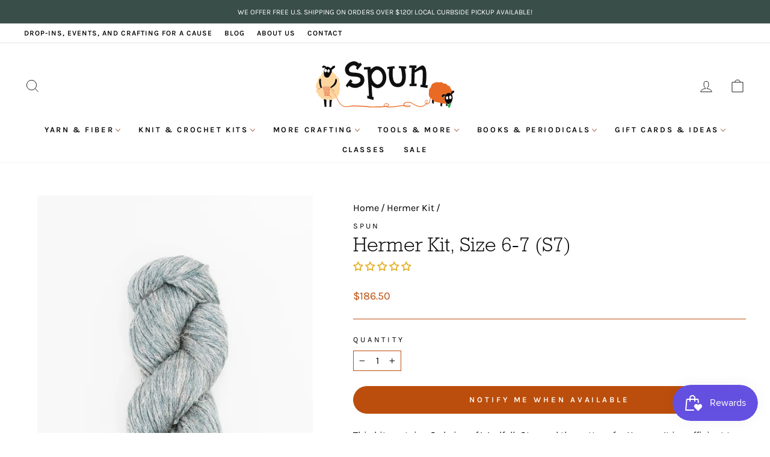

--- FILE ---
content_type: text/html; charset=utf-8
request_url: https://spunannarbor.com/collections/hermer-kit/products/hermer-kit-size-6-7-s7
body_size: 52920
content:
<!doctype html>
<html class="no-js" lang="en" dir="ltr">
<head>
  <meta charset="utf-8">
  <meta http-equiv="X-UA-Compatible" content="IE=edge,chrome=1">
  <meta name="viewport" content="width=device-width,initial-scale=1">
  <meta name="theme-color" content="#bb4e0c">
  <link rel="canonical" href="https://spunannarbor.com/products/hermer-kit-size-6-7-s7">
  <link rel="preconnect" href="https://cdn.shopify.com">
  <link rel="preconnect" href="https://fonts.shopifycdn.com">
  <link rel="dns-prefetch" href="https://productreviews.shopifycdn.com">
  <link rel="dns-prefetch" href="https://ajax.googleapis.com">
  <link rel="dns-prefetch" href="https://maps.googleapis.com">
  <link rel="dns-prefetch" href="https://maps.gstatic.com">
  <meta name="google-site-verification" content="tybQQlkaJM40jLXdOTZiLfn5rY8AreW98-L7gw9EfGo" /><link rel="shortcut icon" href="//spunannarbor.com/cdn/shop/files/favicon_32x32.png?v=1641236868" type="image/png" /><title>Hermer Kit, Size 6-7 (S7)
&ndash; Spun
</title>
<meta name="description" content="This kit contains 8 skeins of Woolfolk Stra and the pattern for Hermer. It is sufficient to make size 6, with a 58” chest circumference, or size 7, with a 62” chest circumference. Optional: Add the Spun Rope Handle Bag with Pin to your cart, and we will package your kit accordingly!"><meta property="og:site_name" content="Spun">
  <meta property="og:url" content="https://spunannarbor.com/products/hermer-kit-size-6-7-s7">
  <meta property="og:title" content="Hermer Kit, Size 6-7 (S7)">
  <meta property="og:type" content="product">
  <meta property="og:description" content="This kit contains 8 skeins of Woolfolk Stra and the pattern for Hermer. It is sufficient to make size 6, with a 58” chest circumference, or size 7, with a 62” chest circumference. Optional: Add the Spun Rope Handle Bag with Pin to your cart, and we will package your kit accordingly!"><meta property="og:image" content="http://spunannarbor.com/cdn/shop/products/s7_c3b80476-0623-4c05-8f3c-a4fbefeb98c5.jpg?v=1683142447">
    <meta property="og:image:secure_url" content="https://spunannarbor.com/cdn/shop/products/s7_c3b80476-0623-4c05-8f3c-a4fbefeb98c5.jpg?v=1683142447">
    <meta property="og:image:width" content="850">
    <meta property="og:image:height" content="1275"><meta name="twitter:site" content="@">
  <meta name="twitter:card" content="summary_large_image">
  <meta name="twitter:title" content="Hermer Kit, Size 6-7 (S7)">
  <meta name="twitter:description" content="This kit contains 8 skeins of Woolfolk Stra and the pattern for Hermer. It is sufficient to make size 6, with a 58” chest circumference, or size 7, with a 62” chest circumference. Optional: Add the Spun Rope Handle Bag with Pin to your cart, and we will package your kit accordingly!">
<style data-shopify>@font-face {
  font-family: "Zilla Slab";
  font-weight: 500;
  font-style: normal;
  font-display: swap;
  src: url("//spunannarbor.com/cdn/fonts/zilla_slab/zillaslab_n5.9257ad08baadc2de8961bca7800b2d62d363e9c0.woff2") format("woff2"),
       url("//spunannarbor.com/cdn/fonts/zilla_slab/zillaslab_n5.e92d40a78c6fbe21acd0c1907b960a177ddf33b2.woff") format("woff");
}

  @font-face {
  font-family: Karla;
  font-weight: 400;
  font-style: normal;
  font-display: swap;
  src: url("//spunannarbor.com/cdn/fonts/karla/karla_n4.40497e07df527e6a50e58fb17ef1950c72f3e32c.woff2") format("woff2"),
       url("//spunannarbor.com/cdn/fonts/karla/karla_n4.e9f6f9de321061073c6bfe03c28976ba8ce6ee18.woff") format("woff");
}


  @font-face {
  font-family: Karla;
  font-weight: 600;
  font-style: normal;
  font-display: swap;
  src: url("//spunannarbor.com/cdn/fonts/karla/karla_n6.11d2ca9baa9358585c001bdea96cf4efec1c541a.woff2") format("woff2"),
       url("//spunannarbor.com/cdn/fonts/karla/karla_n6.f61bdbc760ad3ce235abbf92fc104026b8312806.woff") format("woff");
}

  @font-face {
  font-family: Karla;
  font-weight: 400;
  font-style: italic;
  font-display: swap;
  src: url("//spunannarbor.com/cdn/fonts/karla/karla_i4.2086039c16bcc3a78a72a2f7b471e3c4a7f873a6.woff2") format("woff2"),
       url("//spunannarbor.com/cdn/fonts/karla/karla_i4.7b9f59841a5960c16fa2a897a0716c8ebb183221.woff") format("woff");
}

  @font-face {
  font-family: Karla;
  font-weight: 600;
  font-style: italic;
  font-display: swap;
  src: url("//spunannarbor.com/cdn/fonts/karla/karla_i6.a7635423ab3dadf279bd83cab7821e04a762f0d7.woff2") format("woff2"),
       url("//spunannarbor.com/cdn/fonts/karla/karla_i6.93523748a53c3e2305eb638d2279e8634a22c25f.woff") format("woff");
}

</style><link href="//spunannarbor.com/cdn/shop/t/3/assets/theme.css?v=49602099254430666241716932254" rel="stylesheet" type="text/css" media="all" />
<style data-shopify>:root {
    --typeHeaderPrimary: "Zilla Slab";
    --typeHeaderFallback: serif;
    --typeHeaderSize: 36px;
    --typeHeaderWeight: 500;
    --typeHeaderLineHeight: 1;
    --typeHeaderSpacing: 0.0em;

    --typeBasePrimary:Karla;
    --typeBaseFallback:sans-serif;
    --typeBaseSize: 16px;
    --typeBaseWeight: 400;
    --typeBaseSpacing: 0.0em;
    --typeBaseLineHeight: 1.4;

    --typeCollectionTitle: 24px;

    --iconWeight: 2px;
    --iconLinecaps: miter;

    
      --buttonRadius: 50px;
    

    --colorGridOverlayOpacity: 0.1;
  }

  .placeholder-content {
    background-image: linear-gradient(100deg, #ffffff 40%, #f7f7f7 63%, #ffffff 79%);
  }</style><script>
    document.documentElement.className = document.documentElement.className.replace('no-js', 'js');

    window.theme = window.theme || {};
    theme.routes = {
      home: "/",
      cart: "/cart.js",
      cartPage: "/cart",
      cartAdd: "/cart/add.js",
      cartChange: "/cart/change.js",
      search: "/search"
    };
    theme.strings = {
      soldOut: "Sold Out",
      unavailable: "Unavailable",
      inStockLabel: "In stock, ready to ship",
      stockLabel: "There are [count] left in stock",
      willNotShipUntil: "Ready to ship [date]",
      willBeInStockAfter: "Back in stock [date]",
      waitingForStock: "Inventory on the way",
      savePrice: "Save [saved_amount]",
      cartEmpty: "Your cart is currently empty.",
      cartTermsConfirmation: "You must agree with the terms and conditions of sales to check out",
      searchCollections: "Collections:",
      searchPages: "Pages:",
      searchArticles: "Articles:"
    };
    theme.settings = {
      dynamicVariantsEnable: true,
      cartType: "drawer",
      isCustomerTemplate: false,
      moneyFormat: "${{amount}}",
      saveType: "dollar",
      productImageSize: "square",
      productImageCover: false,
      predictiveSearch: true,
      predictiveSearchType: "product",
      quickView: true,
      themeName: 'Impulse',
      themeVersion: "5.3.0"
    };
  </script>

  <script>window.performance && window.performance.mark && window.performance.mark('shopify.content_for_header.start');</script><meta name="robots" content="noindex,nofollow">
<meta name="facebook-domain-verification" content="lwx5zkwlahx4v9dihgeqwa1lnx1hla">
<meta id="shopify-digital-wallet" name="shopify-digital-wallet" content="/60481339605/digital_wallets/dialog">
<meta name="shopify-checkout-api-token" content="fd47cf21b5b242368dd3013d24350279">
<meta id="in-context-paypal-metadata" data-shop-id="60481339605" data-venmo-supported="false" data-environment="production" data-locale="en_US" data-paypal-v4="true" data-currency="USD">
<link rel="alternate" type="application/json+oembed" href="https://spunannarbor.com/products/hermer-kit-size-6-7-s7.oembed">
<script async="async" src="/checkouts/internal/preloads.js?locale=en-US"></script>
<link rel="preconnect" href="https://shop.app" crossorigin="anonymous">
<script async="async" src="https://shop.app/checkouts/internal/preloads.js?locale=en-US&shop_id=60481339605" crossorigin="anonymous"></script>
<script id="apple-pay-shop-capabilities" type="application/json">{"shopId":60481339605,"countryCode":"US","currencyCode":"USD","merchantCapabilities":["supports3DS"],"merchantId":"gid:\/\/shopify\/Shop\/60481339605","merchantName":"Spun","requiredBillingContactFields":["postalAddress","email","phone"],"requiredShippingContactFields":["postalAddress","email","phone"],"shippingType":"shipping","supportedNetworks":["visa","masterCard","amex","discover","elo","jcb"],"total":{"type":"pending","label":"Spun","amount":"1.00"},"shopifyPaymentsEnabled":true,"supportsSubscriptions":true}</script>
<script id="shopify-features" type="application/json">{"accessToken":"fd47cf21b5b242368dd3013d24350279","betas":["rich-media-storefront-analytics"],"domain":"spunannarbor.com","predictiveSearch":true,"shopId":60481339605,"locale":"en"}</script>
<script>var Shopify = Shopify || {};
Shopify.shop = "spun-ann-arbor.myshopify.com";
Shopify.locale = "en";
Shopify.currency = {"active":"USD","rate":"1.0"};
Shopify.country = "US";
Shopify.theme = {"name":"Aeolidia - Spun Ann Arbor","id":129866236117,"schema_name":"Impulse","schema_version":"5.3.0","theme_store_id":857,"role":"main"};
Shopify.theme.handle = "null";
Shopify.theme.style = {"id":null,"handle":null};
Shopify.cdnHost = "spunannarbor.com/cdn";
Shopify.routes = Shopify.routes || {};
Shopify.routes.root = "/";</script>
<script type="module">!function(o){(o.Shopify=o.Shopify||{}).modules=!0}(window);</script>
<script>!function(o){function n(){var o=[];function n(){o.push(Array.prototype.slice.apply(arguments))}return n.q=o,n}var t=o.Shopify=o.Shopify||{};t.loadFeatures=n(),t.autoloadFeatures=n()}(window);</script>
<script>
  window.ShopifyPay = window.ShopifyPay || {};
  window.ShopifyPay.apiHost = "shop.app\/pay";
  window.ShopifyPay.redirectState = null;
</script>
<script id="shop-js-analytics" type="application/json">{"pageType":"product"}</script>
<script defer="defer" async type="module" src="//spunannarbor.com/cdn/shopifycloud/shop-js/modules/v2/client.init-shop-cart-sync_BT-GjEfc.en.esm.js"></script>
<script defer="defer" async type="module" src="//spunannarbor.com/cdn/shopifycloud/shop-js/modules/v2/chunk.common_D58fp_Oc.esm.js"></script>
<script defer="defer" async type="module" src="//spunannarbor.com/cdn/shopifycloud/shop-js/modules/v2/chunk.modal_xMitdFEc.esm.js"></script>
<script type="module">
  await import("//spunannarbor.com/cdn/shopifycloud/shop-js/modules/v2/client.init-shop-cart-sync_BT-GjEfc.en.esm.js");
await import("//spunannarbor.com/cdn/shopifycloud/shop-js/modules/v2/chunk.common_D58fp_Oc.esm.js");
await import("//spunannarbor.com/cdn/shopifycloud/shop-js/modules/v2/chunk.modal_xMitdFEc.esm.js");

  window.Shopify.SignInWithShop?.initShopCartSync?.({"fedCMEnabled":true,"windoidEnabled":true});

</script>
<script>
  window.Shopify = window.Shopify || {};
  if (!window.Shopify.featureAssets) window.Shopify.featureAssets = {};
  window.Shopify.featureAssets['shop-js'] = {"shop-cart-sync":["modules/v2/client.shop-cart-sync_DZOKe7Ll.en.esm.js","modules/v2/chunk.common_D58fp_Oc.esm.js","modules/v2/chunk.modal_xMitdFEc.esm.js"],"init-fed-cm":["modules/v2/client.init-fed-cm_B6oLuCjv.en.esm.js","modules/v2/chunk.common_D58fp_Oc.esm.js","modules/v2/chunk.modal_xMitdFEc.esm.js"],"shop-cash-offers":["modules/v2/client.shop-cash-offers_D2sdYoxE.en.esm.js","modules/v2/chunk.common_D58fp_Oc.esm.js","modules/v2/chunk.modal_xMitdFEc.esm.js"],"shop-login-button":["modules/v2/client.shop-login-button_QeVjl5Y3.en.esm.js","modules/v2/chunk.common_D58fp_Oc.esm.js","modules/v2/chunk.modal_xMitdFEc.esm.js"],"pay-button":["modules/v2/client.pay-button_DXTOsIq6.en.esm.js","modules/v2/chunk.common_D58fp_Oc.esm.js","modules/v2/chunk.modal_xMitdFEc.esm.js"],"shop-button":["modules/v2/client.shop-button_DQZHx9pm.en.esm.js","modules/v2/chunk.common_D58fp_Oc.esm.js","modules/v2/chunk.modal_xMitdFEc.esm.js"],"avatar":["modules/v2/client.avatar_BTnouDA3.en.esm.js"],"init-windoid":["modules/v2/client.init-windoid_CR1B-cfM.en.esm.js","modules/v2/chunk.common_D58fp_Oc.esm.js","modules/v2/chunk.modal_xMitdFEc.esm.js"],"init-shop-for-new-customer-accounts":["modules/v2/client.init-shop-for-new-customer-accounts_C_vY_xzh.en.esm.js","modules/v2/client.shop-login-button_QeVjl5Y3.en.esm.js","modules/v2/chunk.common_D58fp_Oc.esm.js","modules/v2/chunk.modal_xMitdFEc.esm.js"],"init-shop-email-lookup-coordinator":["modules/v2/client.init-shop-email-lookup-coordinator_BI7n9ZSv.en.esm.js","modules/v2/chunk.common_D58fp_Oc.esm.js","modules/v2/chunk.modal_xMitdFEc.esm.js"],"init-shop-cart-sync":["modules/v2/client.init-shop-cart-sync_BT-GjEfc.en.esm.js","modules/v2/chunk.common_D58fp_Oc.esm.js","modules/v2/chunk.modal_xMitdFEc.esm.js"],"shop-toast-manager":["modules/v2/client.shop-toast-manager_DiYdP3xc.en.esm.js","modules/v2/chunk.common_D58fp_Oc.esm.js","modules/v2/chunk.modal_xMitdFEc.esm.js"],"init-customer-accounts":["modules/v2/client.init-customer-accounts_D9ZNqS-Q.en.esm.js","modules/v2/client.shop-login-button_QeVjl5Y3.en.esm.js","modules/v2/chunk.common_D58fp_Oc.esm.js","modules/v2/chunk.modal_xMitdFEc.esm.js"],"init-customer-accounts-sign-up":["modules/v2/client.init-customer-accounts-sign-up_iGw4briv.en.esm.js","modules/v2/client.shop-login-button_QeVjl5Y3.en.esm.js","modules/v2/chunk.common_D58fp_Oc.esm.js","modules/v2/chunk.modal_xMitdFEc.esm.js"],"shop-follow-button":["modules/v2/client.shop-follow-button_CqMgW2wH.en.esm.js","modules/v2/chunk.common_D58fp_Oc.esm.js","modules/v2/chunk.modal_xMitdFEc.esm.js"],"checkout-modal":["modules/v2/client.checkout-modal_xHeaAweL.en.esm.js","modules/v2/chunk.common_D58fp_Oc.esm.js","modules/v2/chunk.modal_xMitdFEc.esm.js"],"shop-login":["modules/v2/client.shop-login_D91U-Q7h.en.esm.js","modules/v2/chunk.common_D58fp_Oc.esm.js","modules/v2/chunk.modal_xMitdFEc.esm.js"],"lead-capture":["modules/v2/client.lead-capture_BJmE1dJe.en.esm.js","modules/v2/chunk.common_D58fp_Oc.esm.js","modules/v2/chunk.modal_xMitdFEc.esm.js"],"payment-terms":["modules/v2/client.payment-terms_Ci9AEqFq.en.esm.js","modules/v2/chunk.common_D58fp_Oc.esm.js","modules/v2/chunk.modal_xMitdFEc.esm.js"]};
</script>
<script>(function() {
  var isLoaded = false;
  function asyncLoad() {
    if (isLoaded) return;
    isLoaded = true;
    var urls = ["https:\/\/static.klaviyo.com\/onsite\/js\/klaviyo.js?company_id=WV2Fkc\u0026shop=spun-ann-arbor.myshopify.com","https:\/\/static.klaviyo.com\/onsite\/js\/klaviyo.js?company_id=WV2Fkc\u0026shop=spun-ann-arbor.myshopify.com","https:\/\/shy.elfsight.com\/p\/platform.js?shop=spun-ann-arbor.myshopify.com","https:\/\/inffuse.eventscalendar.co\/plugins\/shopify\/loader.js?app=calendar\u0026shop=spun-ann-arbor.myshopify.com\u0026shop=spun-ann-arbor.myshopify.com","https:\/\/egw-app.herokuapp.com\/get_script\/9f6b7308fdec11ec93760ae2cee01b94.js?v=67195\u0026shop=spun-ann-arbor.myshopify.com","https:\/\/js.smile.io\/v1\/smile-shopify.js?shop=spun-ann-arbor.myshopify.com"];
    for (var i = 0; i < urls.length; i++) {
      var s = document.createElement('script');
      s.type = 'text/javascript';
      s.async = true;
      s.src = urls[i];
      var x = document.getElementsByTagName('script')[0];
      x.parentNode.insertBefore(s, x);
    }
  };
  if(window.attachEvent) {
    window.attachEvent('onload', asyncLoad);
  } else {
    window.addEventListener('load', asyncLoad, false);
  }
})();</script>
<script id="__st">var __st={"a":60481339605,"offset":-18000,"reqid":"9c4400d5-16ad-4904-81cd-91c35426ff56-1769334100","pageurl":"spunannarbor.com\/collections\/hermer-kit\/products\/hermer-kit-size-6-7-s7","u":"f28bba94bc17","p":"product","rtyp":"product","rid":8034694725845};</script>
<script>window.ShopifyPaypalV4VisibilityTracking = true;</script>
<script id="captcha-bootstrap">!function(){'use strict';const t='contact',e='account',n='new_comment',o=[[t,t],['blogs',n],['comments',n],[t,'customer']],c=[[e,'customer_login'],[e,'guest_login'],[e,'recover_customer_password'],[e,'create_customer']],r=t=>t.map((([t,e])=>`form[action*='/${t}']:not([data-nocaptcha='true']) input[name='form_type'][value='${e}']`)).join(','),a=t=>()=>t?[...document.querySelectorAll(t)].map((t=>t.form)):[];function s(){const t=[...o],e=r(t);return a(e)}const i='password',u='form_key',d=['recaptcha-v3-token','g-recaptcha-response','h-captcha-response',i],f=()=>{try{return window.sessionStorage}catch{return}},m='__shopify_v',_=t=>t.elements[u];function p(t,e,n=!1){try{const o=window.sessionStorage,c=JSON.parse(o.getItem(e)),{data:r}=function(t){const{data:e,action:n}=t;return t[m]||n?{data:e,action:n}:{data:t,action:n}}(c);for(const[e,n]of Object.entries(r))t.elements[e]&&(t.elements[e].value=n);n&&o.removeItem(e)}catch(o){console.error('form repopulation failed',{error:o})}}const l='form_type',E='cptcha';function T(t){t.dataset[E]=!0}const w=window,h=w.document,L='Shopify',v='ce_forms',y='captcha';let A=!1;((t,e)=>{const n=(g='f06e6c50-85a8-45c8-87d0-21a2b65856fe',I='https://cdn.shopify.com/shopifycloud/storefront-forms-hcaptcha/ce_storefront_forms_captcha_hcaptcha.v1.5.2.iife.js',D={infoText:'Protected by hCaptcha',privacyText:'Privacy',termsText:'Terms'},(t,e,n)=>{const o=w[L][v],c=o.bindForm;if(c)return c(t,g,e,D).then(n);var r;o.q.push([[t,g,e,D],n]),r=I,A||(h.body.append(Object.assign(h.createElement('script'),{id:'captcha-provider',async:!0,src:r})),A=!0)});var g,I,D;w[L]=w[L]||{},w[L][v]=w[L][v]||{},w[L][v].q=[],w[L][y]=w[L][y]||{},w[L][y].protect=function(t,e){n(t,void 0,e),T(t)},Object.freeze(w[L][y]),function(t,e,n,w,h,L){const[v,y,A,g]=function(t,e,n){const i=e?o:[],u=t?c:[],d=[...i,...u],f=r(d),m=r(i),_=r(d.filter((([t,e])=>n.includes(e))));return[a(f),a(m),a(_),s()]}(w,h,L),I=t=>{const e=t.target;return e instanceof HTMLFormElement?e:e&&e.form},D=t=>v().includes(t);t.addEventListener('submit',(t=>{const e=I(t);if(!e)return;const n=D(e)&&!e.dataset.hcaptchaBound&&!e.dataset.recaptchaBound,o=_(e),c=g().includes(e)&&(!o||!o.value);(n||c)&&t.preventDefault(),c&&!n&&(function(t){try{if(!f())return;!function(t){const e=f();if(!e)return;const n=_(t);if(!n)return;const o=n.value;o&&e.removeItem(o)}(t);const e=Array.from(Array(32),(()=>Math.random().toString(36)[2])).join('');!function(t,e){_(t)||t.append(Object.assign(document.createElement('input'),{type:'hidden',name:u})),t.elements[u].value=e}(t,e),function(t,e){const n=f();if(!n)return;const o=[...t.querySelectorAll(`input[type='${i}']`)].map((({name:t})=>t)),c=[...d,...o],r={};for(const[a,s]of new FormData(t).entries())c.includes(a)||(r[a]=s);n.setItem(e,JSON.stringify({[m]:1,action:t.action,data:r}))}(t,e)}catch(e){console.error('failed to persist form',e)}}(e),e.submit())}));const S=(t,e)=>{t&&!t.dataset[E]&&(n(t,e.some((e=>e===t))),T(t))};for(const o of['focusin','change'])t.addEventListener(o,(t=>{const e=I(t);D(e)&&S(e,y())}));const B=e.get('form_key'),M=e.get(l),P=B&&M;t.addEventListener('DOMContentLoaded',(()=>{const t=y();if(P)for(const e of t)e.elements[l].value===M&&p(e,B);[...new Set([...A(),...v().filter((t=>'true'===t.dataset.shopifyCaptcha))])].forEach((e=>S(e,t)))}))}(h,new URLSearchParams(w.location.search),n,t,e,['guest_login'])})(!0,!0)}();</script>
<script integrity="sha256-4kQ18oKyAcykRKYeNunJcIwy7WH5gtpwJnB7kiuLZ1E=" data-source-attribution="shopify.loadfeatures" defer="defer" src="//spunannarbor.com/cdn/shopifycloud/storefront/assets/storefront/load_feature-a0a9edcb.js" crossorigin="anonymous"></script>
<script crossorigin="anonymous" defer="defer" src="//spunannarbor.com/cdn/shopifycloud/storefront/assets/shopify_pay/storefront-65b4c6d7.js?v=20250812"></script>
<script data-source-attribution="shopify.dynamic_checkout.dynamic.init">var Shopify=Shopify||{};Shopify.PaymentButton=Shopify.PaymentButton||{isStorefrontPortableWallets:!0,init:function(){window.Shopify.PaymentButton.init=function(){};var t=document.createElement("script");t.src="https://spunannarbor.com/cdn/shopifycloud/portable-wallets/latest/portable-wallets.en.js",t.type="module",document.head.appendChild(t)}};
</script>
<script data-source-attribution="shopify.dynamic_checkout.buyer_consent">
  function portableWalletsHideBuyerConsent(e){var t=document.getElementById("shopify-buyer-consent"),n=document.getElementById("shopify-subscription-policy-button");t&&n&&(t.classList.add("hidden"),t.setAttribute("aria-hidden","true"),n.removeEventListener("click",e))}function portableWalletsShowBuyerConsent(e){var t=document.getElementById("shopify-buyer-consent"),n=document.getElementById("shopify-subscription-policy-button");t&&n&&(t.classList.remove("hidden"),t.removeAttribute("aria-hidden"),n.addEventListener("click",e))}window.Shopify?.PaymentButton&&(window.Shopify.PaymentButton.hideBuyerConsent=portableWalletsHideBuyerConsent,window.Shopify.PaymentButton.showBuyerConsent=portableWalletsShowBuyerConsent);
</script>
<script data-source-attribution="shopify.dynamic_checkout.cart.bootstrap">document.addEventListener("DOMContentLoaded",(function(){function t(){return document.querySelector("shopify-accelerated-checkout-cart, shopify-accelerated-checkout")}if(t())Shopify.PaymentButton.init();else{new MutationObserver((function(e,n){t()&&(Shopify.PaymentButton.init(),n.disconnect())})).observe(document.body,{childList:!0,subtree:!0})}}));
</script>
<link id="shopify-accelerated-checkout-styles" rel="stylesheet" media="screen" href="https://spunannarbor.com/cdn/shopifycloud/portable-wallets/latest/accelerated-checkout-backwards-compat.css" crossorigin="anonymous">
<style id="shopify-accelerated-checkout-cart">
        #shopify-buyer-consent {
  margin-top: 1em;
  display: inline-block;
  width: 100%;
}

#shopify-buyer-consent.hidden {
  display: none;
}

#shopify-subscription-policy-button {
  background: none;
  border: none;
  padding: 0;
  text-decoration: underline;
  font-size: inherit;
  cursor: pointer;
}

#shopify-subscription-policy-button::before {
  box-shadow: none;
}

      </style>

<script>window.performance && window.performance.mark && window.performance.mark('shopify.content_for_header.end');</script>

  <script src="//spunannarbor.com/cdn/shop/t/3/assets/vendor-scripts-v10.js" defer="defer"></script><script src="//spunannarbor.com/cdn/shop/t/3/assets/theme.js?v=105171206544387892241651782148" defer="defer"></script>
<!-- Start of Judge.me Core -->
<link rel="dns-prefetch" href="https://cdn.judge.me/">
<script data-cfasync='false' class='jdgm-settings-script'>window.jdgmSettings={"pagination":5,"disable_web_reviews":false,"badge_no_review_text":"No reviews","badge_n_reviews_text":"{{ n }} review/reviews","badge_star_color":"#e3b433","hide_badge_preview_if_no_reviews":false,"badge_hide_text":false,"enforce_center_preview_badge":false,"widget_title":"Customer Reviews","widget_open_form_text":"Write a review","widget_close_form_text":"Cancel review","widget_refresh_page_text":"Refresh page","widget_summary_text":"Based on {{ number_of_reviews }} review/reviews","widget_no_review_text":"Be the first to write a review","widget_name_field_text":"Display name","widget_verified_name_field_text":"Verified Name (public)","widget_name_placeholder_text":"Display name","widget_required_field_error_text":"This field is required.","widget_email_field_text":"Email address","widget_verified_email_field_text":"Verified Email (private, can not be edited)","widget_email_placeholder_text":"Your email address","widget_email_field_error_text":"Please enter a valid email address.","widget_rating_field_text":"Rating","widget_review_title_field_text":"Review Title","widget_review_title_placeholder_text":"Give your review a title","widget_review_body_field_text":"Review content","widget_review_body_placeholder_text":"Start writing here...","widget_pictures_field_text":"Picture/Video (optional)","widget_submit_review_text":"Submit Review","widget_submit_verified_review_text":"Submit Verified Review","widget_submit_success_msg_with_auto_publish":"Thank you! Please refresh the page in a few moments to see your review. You can remove or edit your review by logging into \u003ca href='https://judge.me/login' target='_blank' rel='nofollow noopener'\u003eJudge.me\u003c/a\u003e","widget_submit_success_msg_no_auto_publish":"Thank you! Your review will be published as soon as it is approved by the shop admin. You can remove or edit your review by logging into \u003ca href='https://judge.me/login' target='_blank' rel='nofollow noopener'\u003eJudge.me\u003c/a\u003e","widget_show_default_reviews_out_of_total_text":"Showing {{ n_reviews_shown }} out of {{ n_reviews }} reviews.","widget_show_all_link_text":"Show all","widget_show_less_link_text":"Show less","widget_author_said_text":"{{ reviewer_name }} said:","widget_days_text":"{{ n }} days ago","widget_weeks_text":"{{ n }} week/weeks ago","widget_months_text":"{{ n }} month/months ago","widget_years_text":"{{ n }} year/years ago","widget_yesterday_text":"Yesterday","widget_today_text":"Today","widget_replied_text":"\u003e\u003e {{ shop_name }} replied:","widget_read_more_text":"Read more","widget_reviewer_name_as_initial":"","widget_rating_filter_color":"#fbcd0a","widget_rating_filter_see_all_text":"See all reviews","widget_sorting_most_recent_text":"Most Recent","widget_sorting_highest_rating_text":"Highest Rating","widget_sorting_lowest_rating_text":"Lowest Rating","widget_sorting_with_pictures_text":"Only Pictures","widget_sorting_most_helpful_text":"Most Helpful","widget_open_question_form_text":"Ask a question","widget_reviews_subtab_text":"Reviews","widget_questions_subtab_text":"Questions","widget_question_label_text":"Question","widget_answer_label_text":"Answer","widget_question_placeholder_text":"Write your question here","widget_submit_question_text":"Submit Question","widget_question_submit_success_text":"Thank you for your question! We will notify you once it gets answered.","widget_star_color":"#e3b433","verified_badge_text":"Verified","verified_badge_bg_color":"","verified_badge_text_color":"","verified_badge_placement":"left-of-reviewer-name","widget_review_max_height":"","widget_hide_border":false,"widget_social_share":false,"widget_thumb":false,"widget_review_location_show":false,"widget_location_format":"","all_reviews_include_out_of_store_products":true,"all_reviews_out_of_store_text":"(out of store)","all_reviews_pagination":100,"all_reviews_product_name_prefix_text":"about","enable_review_pictures":true,"enable_question_anwser":false,"widget_theme":"default","review_date_format":"mm/dd/yyyy","default_sort_method":"most-recent","widget_product_reviews_subtab_text":"Product Reviews","widget_shop_reviews_subtab_text":"Shop Reviews","widget_other_products_reviews_text":"Reviews for other products","widget_store_reviews_subtab_text":"Store reviews","widget_no_store_reviews_text":"This store hasn't received any reviews yet","widget_web_restriction_product_reviews_text":"This product hasn't received any reviews yet","widget_no_items_text":"No items found","widget_show_more_text":"Show more","widget_write_a_store_review_text":"Write a Store Review","widget_other_languages_heading":"Reviews in Other Languages","widget_translate_review_text":"Translate review to {{ language }}","widget_translating_review_text":"Translating...","widget_show_original_translation_text":"Show original ({{ language }})","widget_translate_review_failed_text":"Review couldn't be translated.","widget_translate_review_retry_text":"Retry","widget_translate_review_try_again_later_text":"Try again later","show_product_url_for_grouped_product":false,"widget_sorting_pictures_first_text":"Pictures First","show_pictures_on_all_rev_page_mobile":false,"show_pictures_on_all_rev_page_desktop":false,"floating_tab_hide_mobile_install_preference":false,"floating_tab_button_name":"★ Reviews","floating_tab_title":"Let customers speak for us","floating_tab_button_color":"","floating_tab_button_background_color":"","floating_tab_url":"","floating_tab_url_enabled":false,"floating_tab_tab_style":"text","all_reviews_text_badge_text":"Customers rate us {{ shop.metafields.judgeme.all_reviews_rating | round: 1 }}/5 based on {{ shop.metafields.judgeme.all_reviews_count }} reviews.","all_reviews_text_badge_text_branded_style":"{{ shop.metafields.judgeme.all_reviews_rating | round: 1 }} out of 5 stars based on {{ shop.metafields.judgeme.all_reviews_count }} reviews","is_all_reviews_text_badge_a_link":false,"show_stars_for_all_reviews_text_badge":false,"all_reviews_text_badge_url":"","all_reviews_text_style":"text","all_reviews_text_color_style":"judgeme_brand_color","all_reviews_text_color":"#108474","all_reviews_text_show_jm_brand":true,"featured_carousel_show_header":true,"featured_carousel_title":"Let customers speak for us","testimonials_carousel_title":"Customers are saying","videos_carousel_title":"Real customer stories","cards_carousel_title":"Customers are saying","featured_carousel_count_text":"from {{ n }} reviews","featured_carousel_add_link_to_all_reviews_page":false,"featured_carousel_url":"","featured_carousel_show_images":true,"featured_carousel_autoslide_interval":5,"featured_carousel_arrows_on_the_sides":false,"featured_carousel_height":250,"featured_carousel_width":80,"featured_carousel_image_size":0,"featured_carousel_image_height":250,"featured_carousel_arrow_color":"#eeeeee","verified_count_badge_style":"vintage","verified_count_badge_orientation":"horizontal","verified_count_badge_color_style":"judgeme_brand_color","verified_count_badge_color":"#108474","is_verified_count_badge_a_link":false,"verified_count_badge_url":"","verified_count_badge_show_jm_brand":true,"widget_rating_preset_default":5,"widget_first_sub_tab":"product-reviews","widget_show_histogram":true,"widget_histogram_use_custom_color":false,"widget_pagination_use_custom_color":false,"widget_star_use_custom_color":true,"widget_verified_badge_use_custom_color":false,"widget_write_review_use_custom_color":false,"picture_reminder_submit_button":"Upload Pictures","enable_review_videos":false,"mute_video_by_default":false,"widget_sorting_videos_first_text":"Videos First","widget_review_pending_text":"Pending","featured_carousel_items_for_large_screen":3,"social_share_options_order":"Facebook,Twitter","remove_microdata_snippet":false,"disable_json_ld":false,"enable_json_ld_products":false,"preview_badge_show_question_text":false,"preview_badge_no_question_text":"No questions","preview_badge_n_question_text":"{{ number_of_questions }} question/questions","qa_badge_show_icon":false,"qa_badge_position":"same-row","remove_judgeme_branding":false,"widget_add_search_bar":false,"widget_search_bar_placeholder":"Search","widget_sorting_verified_only_text":"Verified only","featured_carousel_theme":"default","featured_carousel_show_rating":true,"featured_carousel_show_title":true,"featured_carousel_show_body":true,"featured_carousel_show_date":false,"featured_carousel_show_reviewer":true,"featured_carousel_show_product":false,"featured_carousel_header_background_color":"#108474","featured_carousel_header_text_color":"#ffffff","featured_carousel_name_product_separator":"reviewed","featured_carousel_full_star_background":"#108474","featured_carousel_empty_star_background":"#dadada","featured_carousel_vertical_theme_background":"#f9fafb","featured_carousel_verified_badge_enable":false,"featured_carousel_verified_badge_color":"#108474","featured_carousel_border_style":"round","featured_carousel_review_line_length_limit":3,"featured_carousel_more_reviews_button_text":"Read more reviews","featured_carousel_view_product_button_text":"View product","all_reviews_page_load_reviews_on":"scroll","all_reviews_page_load_more_text":"Load More Reviews","disable_fb_tab_reviews":false,"enable_ajax_cdn_cache":false,"widget_public_name_text":"displayed publicly like","default_reviewer_name":"John Smith","default_reviewer_name_has_non_latin":true,"widget_reviewer_anonymous":"Anonymous","medals_widget_title":"Judge.me Review Medals","medals_widget_background_color":"#f9fafb","medals_widget_position":"footer_all_pages","medals_widget_border_color":"#f9fafb","medals_widget_verified_text_position":"left","medals_widget_use_monochromatic_version":false,"medals_widget_elements_color":"#108474","show_reviewer_avatar":true,"widget_invalid_yt_video_url_error_text":"Not a YouTube video URL","widget_max_length_field_error_text":"Please enter no more than {0} characters.","widget_show_country_flag":false,"widget_show_collected_via_shop_app":true,"widget_verified_by_shop_badge_style":"light","widget_verified_by_shop_text":"Verified by Shop","widget_show_photo_gallery":false,"widget_load_with_code_splitting":true,"widget_ugc_install_preference":false,"widget_ugc_title":"Made by us, Shared by you","widget_ugc_subtitle":"Tag us to see your picture featured in our page","widget_ugc_arrows_color":"#ffffff","widget_ugc_primary_button_text":"Buy Now","widget_ugc_primary_button_background_color":"#108474","widget_ugc_primary_button_text_color":"#ffffff","widget_ugc_primary_button_border_width":"0","widget_ugc_primary_button_border_style":"none","widget_ugc_primary_button_border_color":"#108474","widget_ugc_primary_button_border_radius":"25","widget_ugc_secondary_button_text":"Load More","widget_ugc_secondary_button_background_color":"#ffffff","widget_ugc_secondary_button_text_color":"#108474","widget_ugc_secondary_button_border_width":"2","widget_ugc_secondary_button_border_style":"solid","widget_ugc_secondary_button_border_color":"#108474","widget_ugc_secondary_button_border_radius":"25","widget_ugc_reviews_button_text":"View Reviews","widget_ugc_reviews_button_background_color":"#ffffff","widget_ugc_reviews_button_text_color":"#108474","widget_ugc_reviews_button_border_width":"2","widget_ugc_reviews_button_border_style":"solid","widget_ugc_reviews_button_border_color":"#108474","widget_ugc_reviews_button_border_radius":"25","widget_ugc_reviews_button_link_to":"judgeme-reviews-page","widget_ugc_show_post_date":true,"widget_ugc_max_width":"800","widget_rating_metafield_value_type":true,"widget_primary_color":"#108474","widget_enable_secondary_color":false,"widget_secondary_color":"#edf5f5","widget_summary_average_rating_text":"{{ average_rating }} out of 5","widget_media_grid_title":"Customer photos \u0026 videos","widget_media_grid_see_more_text":"See more","widget_round_style":false,"widget_show_product_medals":true,"widget_verified_by_judgeme_text":"Verified by Judge.me","widget_show_store_medals":true,"widget_verified_by_judgeme_text_in_store_medals":"Verified by Judge.me","widget_media_field_exceed_quantity_message":"Sorry, we can only accept {{ max_media }} for one review.","widget_media_field_exceed_limit_message":"{{ file_name }} is too large, please select a {{ media_type }} less than {{ size_limit }}MB.","widget_review_submitted_text":"Review Submitted!","widget_question_submitted_text":"Question Submitted!","widget_close_form_text_question":"Cancel","widget_write_your_answer_here_text":"Write your answer here","widget_enabled_branded_link":true,"widget_show_collected_by_judgeme":false,"widget_reviewer_name_color":"","widget_write_review_text_color":"","widget_write_review_bg_color":"","widget_collected_by_judgeme_text":"collected by Judge.me","widget_pagination_type":"standard","widget_load_more_text":"Load More","widget_load_more_color":"#108474","widget_full_review_text":"Full Review","widget_read_more_reviews_text":"Read More Reviews","widget_read_questions_text":"Read Questions","widget_questions_and_answers_text":"Questions \u0026 Answers","widget_verified_by_text":"Verified by","widget_verified_text":"Verified","widget_number_of_reviews_text":"{{ number_of_reviews }} reviews","widget_back_button_text":"Back","widget_next_button_text":"Next","widget_custom_forms_filter_button":"Filters","custom_forms_style":"vertical","widget_show_review_information":false,"how_reviews_are_collected":"How reviews are collected?","widget_show_review_keywords":false,"widget_gdpr_statement":"How we use your data: We'll only contact you about the review you left, and only if necessary. By submitting your review, you agree to Judge.me's \u003ca href='https://judge.me/terms' target='_blank' rel='nofollow noopener'\u003eterms\u003c/a\u003e, \u003ca href='https://judge.me/privacy' target='_blank' rel='nofollow noopener'\u003eprivacy\u003c/a\u003e and \u003ca href='https://judge.me/content-policy' target='_blank' rel='nofollow noopener'\u003econtent\u003c/a\u003e policies.","widget_multilingual_sorting_enabled":false,"widget_translate_review_content_enabled":false,"widget_translate_review_content_method":"manual","popup_widget_review_selection":"automatically_with_pictures","popup_widget_round_border_style":true,"popup_widget_show_title":true,"popup_widget_show_body":true,"popup_widget_show_reviewer":false,"popup_widget_show_product":true,"popup_widget_show_pictures":true,"popup_widget_use_review_picture":true,"popup_widget_show_on_home_page":true,"popup_widget_show_on_product_page":true,"popup_widget_show_on_collection_page":true,"popup_widget_show_on_cart_page":true,"popup_widget_position":"bottom_left","popup_widget_first_review_delay":5,"popup_widget_duration":5,"popup_widget_interval":5,"popup_widget_review_count":5,"popup_widget_hide_on_mobile":true,"review_snippet_widget_round_border_style":true,"review_snippet_widget_card_color":"#FFFFFF","review_snippet_widget_slider_arrows_background_color":"#FFFFFF","review_snippet_widget_slider_arrows_color":"#000000","review_snippet_widget_star_color":"#108474","show_product_variant":false,"all_reviews_product_variant_label_text":"Variant: ","widget_show_verified_branding":false,"widget_ai_summary_title":"Customers say","widget_ai_summary_disclaimer":"AI-powered review summary based on recent customer reviews","widget_show_ai_summary":false,"widget_show_ai_summary_bg":false,"widget_show_review_title_input":true,"redirect_reviewers_invited_via_email":"review_widget","request_store_review_after_product_review":false,"request_review_other_products_in_order":false,"review_form_color_scheme":"default","review_form_corner_style":"square","review_form_star_color":{},"review_form_text_color":"#333333","review_form_background_color":"#ffffff","review_form_field_background_color":"#fafafa","review_form_button_color":{},"review_form_button_text_color":"#ffffff","review_form_modal_overlay_color":"#000000","review_content_screen_title_text":"How would you rate this product?","review_content_introduction_text":"We would love it if you would share a bit about your experience.","store_review_form_title_text":"How would you rate this store?","store_review_form_introduction_text":"We would love it if you would share a bit about your experience.","show_review_guidance_text":true,"one_star_review_guidance_text":"Poor","five_star_review_guidance_text":"Great","customer_information_screen_title_text":"About you","customer_information_introduction_text":"Please tell us more about you.","custom_questions_screen_title_text":"Your experience in more detail","custom_questions_introduction_text":"Here are a few questions to help us understand more about your experience.","review_submitted_screen_title_text":"Thanks for your review!","review_submitted_screen_thank_you_text":"We are processing it and it will appear on the store soon.","review_submitted_screen_email_verification_text":"Please confirm your email by clicking the link we just sent you. This helps us keep reviews authentic.","review_submitted_request_store_review_text":"Would you like to share your experience of shopping with us?","review_submitted_review_other_products_text":"Would you like to review these products?","store_review_screen_title_text":"Would you like to share your experience of shopping with us?","store_review_introduction_text":"We value your feedback and use it to improve. Please share any thoughts or suggestions you have.","reviewer_media_screen_title_picture_text":"Share a picture","reviewer_media_introduction_picture_text":"Upload a photo to support your review.","reviewer_media_screen_title_video_text":"Share a video","reviewer_media_introduction_video_text":"Upload a video to support your review.","reviewer_media_screen_title_picture_or_video_text":"Share a picture or video","reviewer_media_introduction_picture_or_video_text":"Upload a photo or video to support your review.","reviewer_media_youtube_url_text":"Paste your Youtube URL here","advanced_settings_next_step_button_text":"Next","advanced_settings_close_review_button_text":"Close","modal_write_review_flow":false,"write_review_flow_required_text":"Required","write_review_flow_privacy_message_text":"We respect your privacy.","write_review_flow_anonymous_text":"Post review as anonymous","write_review_flow_visibility_text":"This won't be visible to other customers.","write_review_flow_multiple_selection_help_text":"Select as many as you like","write_review_flow_single_selection_help_text":"Select one option","write_review_flow_required_field_error_text":"This field is required","write_review_flow_invalid_email_error_text":"Please enter a valid email address","write_review_flow_max_length_error_text":"Max. {{ max_length }} characters.","write_review_flow_media_upload_text":"\u003cb\u003eClick to upload\u003c/b\u003e or drag and drop","write_review_flow_gdpr_statement":"We'll only contact you about your review if necessary. By submitting your review, you agree to our \u003ca href='https://judge.me/terms' target='_blank' rel='nofollow noopener'\u003eterms and conditions\u003c/a\u003e and \u003ca href='https://judge.me/privacy' target='_blank' rel='nofollow noopener'\u003eprivacy policy\u003c/a\u003e.","rating_only_reviews_enabled":false,"show_negative_reviews_help_screen":false,"new_review_flow_help_screen_rating_threshold":3,"negative_review_resolution_screen_title_text":"Tell us more","negative_review_resolution_text":"Your experience matters to us. If there were issues with your purchase, we're here to help. Feel free to reach out to us, we'd love the opportunity to make things right.","negative_review_resolution_button_text":"Contact us","negative_review_resolution_proceed_with_review_text":"Leave a review","negative_review_resolution_subject":"Issue with purchase from {{ shop_name }}.{{ order_name }}","preview_badge_collection_page_install_status":false,"widget_review_custom_css":"","preview_badge_custom_css":"","preview_badge_stars_count":"5-stars","featured_carousel_custom_css":"","floating_tab_custom_css":"","all_reviews_widget_custom_css":"","medals_widget_custom_css":"","verified_badge_custom_css":"","all_reviews_text_custom_css":"","transparency_badges_collected_via_store_invite":false,"transparency_badges_from_another_provider":false,"transparency_badges_collected_from_store_visitor":false,"transparency_badges_collected_by_verified_review_provider":false,"transparency_badges_earned_reward":false,"transparency_badges_collected_via_store_invite_text":"Review collected via store invitation","transparency_badges_from_another_provider_text":"Review collected from another provider","transparency_badges_collected_from_store_visitor_text":"Review collected from a store visitor","transparency_badges_written_in_google_text":"Review written in Google","transparency_badges_written_in_etsy_text":"Review written in Etsy","transparency_badges_written_in_shop_app_text":"Review written in Shop App","transparency_badges_earned_reward_text":"Review earned a reward for future purchase","product_review_widget_per_page":10,"widget_store_review_label_text":"Review about the store","checkout_comment_extension_title_on_product_page":"Customer Comments","checkout_comment_extension_num_latest_comment_show":5,"checkout_comment_extension_format":"name_and_timestamp","checkout_comment_customer_name":"last_initial","checkout_comment_comment_notification":true,"preview_badge_collection_page_install_preference":false,"preview_badge_home_page_install_preference":false,"preview_badge_product_page_install_preference":true,"review_widget_install_preference":"","review_carousel_install_preference":false,"floating_reviews_tab_install_preference":"none","verified_reviews_count_badge_install_preference":false,"all_reviews_text_install_preference":false,"review_widget_best_location":true,"judgeme_medals_install_preference":false,"review_widget_revamp_enabled":false,"review_widget_qna_enabled":false,"review_widget_header_theme":"minimal","review_widget_widget_title_enabled":true,"review_widget_header_text_size":"medium","review_widget_header_text_weight":"regular","review_widget_average_rating_style":"compact","review_widget_bar_chart_enabled":true,"review_widget_bar_chart_type":"numbers","review_widget_bar_chart_style":"standard","review_widget_expanded_media_gallery_enabled":false,"review_widget_reviews_section_theme":"standard","review_widget_image_style":"thumbnails","review_widget_review_image_ratio":"square","review_widget_stars_size":"medium","review_widget_verified_badge":"standard_text","review_widget_review_title_text_size":"medium","review_widget_review_text_size":"medium","review_widget_review_text_length":"medium","review_widget_number_of_columns_desktop":3,"review_widget_carousel_transition_speed":5,"review_widget_custom_questions_answers_display":"always","review_widget_button_text_color":"#FFFFFF","review_widget_text_color":"#000000","review_widget_lighter_text_color":"#7B7B7B","review_widget_corner_styling":"soft","review_widget_review_word_singular":"review","review_widget_review_word_plural":"reviews","review_widget_voting_label":"Helpful?","review_widget_shop_reply_label":"Reply from {{ shop_name }}:","review_widget_filters_title":"Filters","qna_widget_question_word_singular":"Question","qna_widget_question_word_plural":"Questions","qna_widget_answer_reply_label":"Answer from {{ answerer_name }}:","qna_content_screen_title_text":"Ask a question about this product","qna_widget_question_required_field_error_text":"Please enter your question.","qna_widget_flow_gdpr_statement":"We'll only contact you about your question if necessary. By submitting your question, you agree to our \u003ca href='https://judge.me/terms' target='_blank' rel='nofollow noopener'\u003eterms and conditions\u003c/a\u003e and \u003ca href='https://judge.me/privacy' target='_blank' rel='nofollow noopener'\u003eprivacy policy\u003c/a\u003e.","qna_widget_question_submitted_text":"Thanks for your question!","qna_widget_close_form_text_question":"Close","qna_widget_question_submit_success_text":"We’ll notify you by email when your question is answered.","all_reviews_widget_v2025_enabled":false,"all_reviews_widget_v2025_header_theme":"default","all_reviews_widget_v2025_widget_title_enabled":true,"all_reviews_widget_v2025_header_text_size":"medium","all_reviews_widget_v2025_header_text_weight":"regular","all_reviews_widget_v2025_average_rating_style":"compact","all_reviews_widget_v2025_bar_chart_enabled":true,"all_reviews_widget_v2025_bar_chart_type":"numbers","all_reviews_widget_v2025_bar_chart_style":"standard","all_reviews_widget_v2025_expanded_media_gallery_enabled":false,"all_reviews_widget_v2025_show_store_medals":true,"all_reviews_widget_v2025_show_photo_gallery":true,"all_reviews_widget_v2025_show_review_keywords":false,"all_reviews_widget_v2025_show_ai_summary":false,"all_reviews_widget_v2025_show_ai_summary_bg":false,"all_reviews_widget_v2025_add_search_bar":false,"all_reviews_widget_v2025_default_sort_method":"most-recent","all_reviews_widget_v2025_reviews_per_page":10,"all_reviews_widget_v2025_reviews_section_theme":"default","all_reviews_widget_v2025_image_style":"thumbnails","all_reviews_widget_v2025_review_image_ratio":"square","all_reviews_widget_v2025_stars_size":"medium","all_reviews_widget_v2025_verified_badge":"bold_badge","all_reviews_widget_v2025_review_title_text_size":"medium","all_reviews_widget_v2025_review_text_size":"medium","all_reviews_widget_v2025_review_text_length":"medium","all_reviews_widget_v2025_number_of_columns_desktop":3,"all_reviews_widget_v2025_carousel_transition_speed":5,"all_reviews_widget_v2025_custom_questions_answers_display":"always","all_reviews_widget_v2025_show_product_variant":false,"all_reviews_widget_v2025_show_reviewer_avatar":true,"all_reviews_widget_v2025_reviewer_name_as_initial":"","all_reviews_widget_v2025_review_location_show":false,"all_reviews_widget_v2025_location_format":"","all_reviews_widget_v2025_show_country_flag":false,"all_reviews_widget_v2025_verified_by_shop_badge_style":"light","all_reviews_widget_v2025_social_share":false,"all_reviews_widget_v2025_social_share_options_order":"Facebook,Twitter,LinkedIn,Pinterest","all_reviews_widget_v2025_pagination_type":"standard","all_reviews_widget_v2025_button_text_color":"#FFFFFF","all_reviews_widget_v2025_text_color":"#000000","all_reviews_widget_v2025_lighter_text_color":"#7B7B7B","all_reviews_widget_v2025_corner_styling":"soft","all_reviews_widget_v2025_title":"Customer reviews","all_reviews_widget_v2025_ai_summary_title":"Customers say about this store","all_reviews_widget_v2025_no_review_text":"Be the first to write a review","platform":"shopify","branding_url":"https://app.judge.me/reviews/stores/spunannarbor.com","branding_text":"Powered by Judge.me","locale":"en","reply_name":"Spun","widget_version":"2.1","footer":true,"autopublish":false,"review_dates":true,"enable_custom_form":false,"shop_use_review_site":true,"shop_locale":"en","enable_multi_locales_translations":false,"show_review_title_input":true,"review_verification_email_status":"always","can_be_branded":true,"reply_name_text":"Spun"};</script> <style class='jdgm-settings-style'>.jdgm-xx{left:0}:not(.jdgm-prev-badge__stars)>.jdgm-star{color:#e3b433}.jdgm-histogram .jdgm-star.jdgm-star{color:#e3b433}.jdgm-preview-badge .jdgm-star.jdgm-star{color:#e3b433}.jdgm-histogram .jdgm-histogram__bar-content{background:#fbcd0a}.jdgm-histogram .jdgm-histogram__bar:after{background:#fbcd0a}.jdgm-author-all-initials{display:none !important}.jdgm-author-last-initial{display:none !important}.jdgm-rev-widg__title{visibility:hidden}.jdgm-rev-widg__summary-text{visibility:hidden}.jdgm-prev-badge__text{visibility:hidden}.jdgm-rev__replier:before{content:'Spun'}.jdgm-rev__prod-link-prefix:before{content:'about'}.jdgm-rev__variant-label:before{content:'Variant: '}.jdgm-rev__out-of-store-text:before{content:'(out of store)'}@media only screen and (min-width: 768px){.jdgm-rev__pics .jdgm-rev_all-rev-page-picture-separator,.jdgm-rev__pics .jdgm-rev__product-picture{display:none}}@media only screen and (max-width: 768px){.jdgm-rev__pics .jdgm-rev_all-rev-page-picture-separator,.jdgm-rev__pics .jdgm-rev__product-picture{display:none}}.jdgm-preview-badge[data-template="collection"]{display:none !important}.jdgm-preview-badge[data-template="index"]{display:none !important}.jdgm-verified-count-badget[data-from-snippet="true"]{display:none !important}.jdgm-carousel-wrapper[data-from-snippet="true"]{display:none !important}.jdgm-all-reviews-text[data-from-snippet="true"]{display:none !important}.jdgm-medals-section[data-from-snippet="true"]{display:none !important}.jdgm-ugc-media-wrapper[data-from-snippet="true"]{display:none !important}.jdgm-rev__transparency-badge[data-badge-type="review_collected_via_store_invitation"]{display:none !important}.jdgm-rev__transparency-badge[data-badge-type="review_collected_from_another_provider"]{display:none !important}.jdgm-rev__transparency-badge[data-badge-type="review_collected_from_store_visitor"]{display:none !important}.jdgm-rev__transparency-badge[data-badge-type="review_written_in_etsy"]{display:none !important}.jdgm-rev__transparency-badge[data-badge-type="review_written_in_google_business"]{display:none !important}.jdgm-rev__transparency-badge[data-badge-type="review_written_in_shop_app"]{display:none !important}.jdgm-rev__transparency-badge[data-badge-type="review_earned_for_future_purchase"]{display:none !important}
</style> <style class='jdgm-settings-style'></style>

  
  
  
  <style class='jdgm-miracle-styles'>
  @-webkit-keyframes jdgm-spin{0%{-webkit-transform:rotate(0deg);-ms-transform:rotate(0deg);transform:rotate(0deg)}100%{-webkit-transform:rotate(359deg);-ms-transform:rotate(359deg);transform:rotate(359deg)}}@keyframes jdgm-spin{0%{-webkit-transform:rotate(0deg);-ms-transform:rotate(0deg);transform:rotate(0deg)}100%{-webkit-transform:rotate(359deg);-ms-transform:rotate(359deg);transform:rotate(359deg)}}@font-face{font-family:'JudgemeStar';src:url("[data-uri]") format("woff");font-weight:normal;font-style:normal}.jdgm-star{font-family:'JudgemeStar';display:inline !important;text-decoration:none !important;padding:0 4px 0 0 !important;margin:0 !important;font-weight:bold;opacity:1;-webkit-font-smoothing:antialiased;-moz-osx-font-smoothing:grayscale}.jdgm-star:hover{opacity:1}.jdgm-star:last-of-type{padding:0 !important}.jdgm-star.jdgm--on:before{content:"\e000"}.jdgm-star.jdgm--off:before{content:"\e001"}.jdgm-star.jdgm--half:before{content:"\e002"}.jdgm-widget *{margin:0;line-height:1.4;-webkit-box-sizing:border-box;-moz-box-sizing:border-box;box-sizing:border-box;-webkit-overflow-scrolling:touch}.jdgm-hidden{display:none !important;visibility:hidden !important}.jdgm-temp-hidden{display:none}.jdgm-spinner{width:40px;height:40px;margin:auto;border-radius:50%;border-top:2px solid #eee;border-right:2px solid #eee;border-bottom:2px solid #eee;border-left:2px solid #ccc;-webkit-animation:jdgm-spin 0.8s infinite linear;animation:jdgm-spin 0.8s infinite linear}.jdgm-prev-badge{display:block !important}

</style>


  
  
   


<script data-cfasync='false' class='jdgm-script'>
!function(d){window.jdgm=window.jdgm||{},jdgm.CDN_HOST="https://cdn.judge.me/",
jdgm.docReady=function(e){(d.attachEvent?"complete"===d.readyState:"loading"!==d.readyState)?
setTimeout(e,0):d.addEventListener("DOMContentLoaded",e)},jdgm.loadCSS=function(e,t,o,a){
!o&&jdgm.loadCSS.requestedUrls.indexOf(e)>=0||(jdgm.loadCSS.requestedUrls.push(e),
(a=d.createElement("link")).rel="stylesheet",a.class="jdgm-stylesheet",a.media="nope!",
a.href=e,a.onload=function(){this.media="all",t&&setTimeout(t)},d.body.appendChild(a))},
jdgm.loadCSS.requestedUrls=[],jdgm.docReady(function(){(window.jdgmLoadCSS||d.querySelectorAll(
".jdgm-widget, .jdgm-all-reviews-page").length>0)&&(jdgmSettings.widget_load_with_code_splitting?
jdgm.loadCSS(jdgm.CDN_HOST+"widget/base.css"):jdgm.loadCSS(jdgm.CDN_HOST+"shopify_v2.css"))})}(document);
</script>
<script async data-cfasync="false" type="text/javascript" src="https://cdn.judge.me/loader.js"></script>

<noscript><link rel="stylesheet" type="text/css" media="all" href="https://cdn.judge.me/shopify_v2.css"></noscript>
<!-- End of Judge.me Core -->


<!-- BEGIN app block: shopify://apps/also-bought/blocks/app-embed-block/b94b27b4-738d-4d92-9e60-43c22d1da3f2 --><script>
    window.codeblackbelt = window.codeblackbelt || {};
    window.codeblackbelt.shop = window.codeblackbelt.shop || 'spun-ann-arbor.myshopify.com';
    
        window.codeblackbelt.productId = 8034694725845;</script><script src="//cdn.codeblackbelt.com/widgets/also-bought/main.min.js?version=2026012504-0500" async></script>
<!-- END app block --><script src="https://cdn.shopify.com/extensions/019beb2a-7cf9-7238-9765-11a892117c03/judgeme-extensions-316/assets/loader.js" type="text/javascript" defer="defer"></script>
<link href="https://monorail-edge.shopifysvc.com" rel="dns-prefetch">
<script>(function(){if ("sendBeacon" in navigator && "performance" in window) {try {var session_token_from_headers = performance.getEntriesByType('navigation')[0].serverTiming.find(x => x.name == '_s').description;} catch {var session_token_from_headers = undefined;}var session_cookie_matches = document.cookie.match(/_shopify_s=([^;]*)/);var session_token_from_cookie = session_cookie_matches && session_cookie_matches.length === 2 ? session_cookie_matches[1] : "";var session_token = session_token_from_headers || session_token_from_cookie || "";function handle_abandonment_event(e) {var entries = performance.getEntries().filter(function(entry) {return /monorail-edge.shopifysvc.com/.test(entry.name);});if (!window.abandonment_tracked && entries.length === 0) {window.abandonment_tracked = true;var currentMs = Date.now();var navigation_start = performance.timing.navigationStart;var payload = {shop_id: 60481339605,url: window.location.href,navigation_start,duration: currentMs - navigation_start,session_token,page_type: "product"};window.navigator.sendBeacon("https://monorail-edge.shopifysvc.com/v1/produce", JSON.stringify({schema_id: "online_store_buyer_site_abandonment/1.1",payload: payload,metadata: {event_created_at_ms: currentMs,event_sent_at_ms: currentMs}}));}}window.addEventListener('pagehide', handle_abandonment_event);}}());</script>
<script id="web-pixels-manager-setup">(function e(e,d,r,n,o){if(void 0===o&&(o={}),!Boolean(null===(a=null===(i=window.Shopify)||void 0===i?void 0:i.analytics)||void 0===a?void 0:a.replayQueue)){var i,a;window.Shopify=window.Shopify||{};var t=window.Shopify;t.analytics=t.analytics||{};var s=t.analytics;s.replayQueue=[],s.publish=function(e,d,r){return s.replayQueue.push([e,d,r]),!0};try{self.performance.mark("wpm:start")}catch(e){}var l=function(){var e={modern:/Edge?\/(1{2}[4-9]|1[2-9]\d|[2-9]\d{2}|\d{4,})\.\d+(\.\d+|)|Firefox\/(1{2}[4-9]|1[2-9]\d|[2-9]\d{2}|\d{4,})\.\d+(\.\d+|)|Chrom(ium|e)\/(9{2}|\d{3,})\.\d+(\.\d+|)|(Maci|X1{2}).+ Version\/(15\.\d+|(1[6-9]|[2-9]\d|\d{3,})\.\d+)([,.]\d+|)( \(\w+\)|)( Mobile\/\w+|) Safari\/|Chrome.+OPR\/(9{2}|\d{3,})\.\d+\.\d+|(CPU[ +]OS|iPhone[ +]OS|CPU[ +]iPhone|CPU IPhone OS|CPU iPad OS)[ +]+(15[._]\d+|(1[6-9]|[2-9]\d|\d{3,})[._]\d+)([._]\d+|)|Android:?[ /-](13[3-9]|1[4-9]\d|[2-9]\d{2}|\d{4,})(\.\d+|)(\.\d+|)|Android.+Firefox\/(13[5-9]|1[4-9]\d|[2-9]\d{2}|\d{4,})\.\d+(\.\d+|)|Android.+Chrom(ium|e)\/(13[3-9]|1[4-9]\d|[2-9]\d{2}|\d{4,})\.\d+(\.\d+|)|SamsungBrowser\/([2-9]\d|\d{3,})\.\d+/,legacy:/Edge?\/(1[6-9]|[2-9]\d|\d{3,})\.\d+(\.\d+|)|Firefox\/(5[4-9]|[6-9]\d|\d{3,})\.\d+(\.\d+|)|Chrom(ium|e)\/(5[1-9]|[6-9]\d|\d{3,})\.\d+(\.\d+|)([\d.]+$|.*Safari\/(?![\d.]+ Edge\/[\d.]+$))|(Maci|X1{2}).+ Version\/(10\.\d+|(1[1-9]|[2-9]\d|\d{3,})\.\d+)([,.]\d+|)( \(\w+\)|)( Mobile\/\w+|) Safari\/|Chrome.+OPR\/(3[89]|[4-9]\d|\d{3,})\.\d+\.\d+|(CPU[ +]OS|iPhone[ +]OS|CPU[ +]iPhone|CPU IPhone OS|CPU iPad OS)[ +]+(10[._]\d+|(1[1-9]|[2-9]\d|\d{3,})[._]\d+)([._]\d+|)|Android:?[ /-](13[3-9]|1[4-9]\d|[2-9]\d{2}|\d{4,})(\.\d+|)(\.\d+|)|Mobile Safari.+OPR\/([89]\d|\d{3,})\.\d+\.\d+|Android.+Firefox\/(13[5-9]|1[4-9]\d|[2-9]\d{2}|\d{4,})\.\d+(\.\d+|)|Android.+Chrom(ium|e)\/(13[3-9]|1[4-9]\d|[2-9]\d{2}|\d{4,})\.\d+(\.\d+|)|Android.+(UC? ?Browser|UCWEB|U3)[ /]?(15\.([5-9]|\d{2,})|(1[6-9]|[2-9]\d|\d{3,})\.\d+)\.\d+|SamsungBrowser\/(5\.\d+|([6-9]|\d{2,})\.\d+)|Android.+MQ{2}Browser\/(14(\.(9|\d{2,})|)|(1[5-9]|[2-9]\d|\d{3,})(\.\d+|))(\.\d+|)|K[Aa][Ii]OS\/(3\.\d+|([4-9]|\d{2,})\.\d+)(\.\d+|)/},d=e.modern,r=e.legacy,n=navigator.userAgent;return n.match(d)?"modern":n.match(r)?"legacy":"unknown"}(),u="modern"===l?"modern":"legacy",c=(null!=n?n:{modern:"",legacy:""})[u],f=function(e){return[e.baseUrl,"/wpm","/b",e.hashVersion,"modern"===e.buildTarget?"m":"l",".js"].join("")}({baseUrl:d,hashVersion:r,buildTarget:u}),m=function(e){var d=e.version,r=e.bundleTarget,n=e.surface,o=e.pageUrl,i=e.monorailEndpoint;return{emit:function(e){var a=e.status,t=e.errorMsg,s=(new Date).getTime(),l=JSON.stringify({metadata:{event_sent_at_ms:s},events:[{schema_id:"web_pixels_manager_load/3.1",payload:{version:d,bundle_target:r,page_url:o,status:a,surface:n,error_msg:t},metadata:{event_created_at_ms:s}}]});if(!i)return console&&console.warn&&console.warn("[Web Pixels Manager] No Monorail endpoint provided, skipping logging."),!1;try{return self.navigator.sendBeacon.bind(self.navigator)(i,l)}catch(e){}var u=new XMLHttpRequest;try{return u.open("POST",i,!0),u.setRequestHeader("Content-Type","text/plain"),u.send(l),!0}catch(e){return console&&console.warn&&console.warn("[Web Pixels Manager] Got an unhandled error while logging to Monorail."),!1}}}}({version:r,bundleTarget:l,surface:e.surface,pageUrl:self.location.href,monorailEndpoint:e.monorailEndpoint});try{o.browserTarget=l,function(e){var d=e.src,r=e.async,n=void 0===r||r,o=e.onload,i=e.onerror,a=e.sri,t=e.scriptDataAttributes,s=void 0===t?{}:t,l=document.createElement("script"),u=document.querySelector("head"),c=document.querySelector("body");if(l.async=n,l.src=d,a&&(l.integrity=a,l.crossOrigin="anonymous"),s)for(var f in s)if(Object.prototype.hasOwnProperty.call(s,f))try{l.dataset[f]=s[f]}catch(e){}if(o&&l.addEventListener("load",o),i&&l.addEventListener("error",i),u)u.appendChild(l);else{if(!c)throw new Error("Did not find a head or body element to append the script");c.appendChild(l)}}({src:f,async:!0,onload:function(){if(!function(){var e,d;return Boolean(null===(d=null===(e=window.Shopify)||void 0===e?void 0:e.analytics)||void 0===d?void 0:d.initialized)}()){var d=window.webPixelsManager.init(e)||void 0;if(d){var r=window.Shopify.analytics;r.replayQueue.forEach((function(e){var r=e[0],n=e[1],o=e[2];d.publishCustomEvent(r,n,o)})),r.replayQueue=[],r.publish=d.publishCustomEvent,r.visitor=d.visitor,r.initialized=!0}}},onerror:function(){return m.emit({status:"failed",errorMsg:"".concat(f," has failed to load")})},sri:function(e){var d=/^sha384-[A-Za-z0-9+/=]+$/;return"string"==typeof e&&d.test(e)}(c)?c:"",scriptDataAttributes:o}),m.emit({status:"loading"})}catch(e){m.emit({status:"failed",errorMsg:(null==e?void 0:e.message)||"Unknown error"})}}})({shopId: 60481339605,storefrontBaseUrl: "https://spunannarbor.com",extensionsBaseUrl: "https://extensions.shopifycdn.com/cdn/shopifycloud/web-pixels-manager",monorailEndpoint: "https://monorail-edge.shopifysvc.com/unstable/produce_batch",surface: "storefront-renderer",enabledBetaFlags: ["2dca8a86"],webPixelsConfigList: [{"id":"1717698773","configuration":"{\"accountID\":\"WV2Fkc\",\"webPixelConfig\":\"eyJlbmFibGVBZGRlZFRvQ2FydEV2ZW50cyI6IHRydWV9\"}","eventPayloadVersion":"v1","runtimeContext":"STRICT","scriptVersion":"524f6c1ee37bacdca7657a665bdca589","type":"APP","apiClientId":123074,"privacyPurposes":["ANALYTICS","MARKETING"],"dataSharingAdjustments":{"protectedCustomerApprovalScopes":["read_customer_address","read_customer_email","read_customer_name","read_customer_personal_data","read_customer_phone"]}},{"id":"943816917","configuration":"{\"webPixelName\":\"Judge.me\"}","eventPayloadVersion":"v1","runtimeContext":"STRICT","scriptVersion":"34ad157958823915625854214640f0bf","type":"APP","apiClientId":683015,"privacyPurposes":["ANALYTICS"],"dataSharingAdjustments":{"protectedCustomerApprovalScopes":["read_customer_email","read_customer_name","read_customer_personal_data","read_customer_phone"]}},{"id":"490471637","configuration":"{\"config\":\"{\\\"pixel_id\\\":\\\"G-EMK31G8R6N\\\",\\\"gtag_events\\\":[{\\\"type\\\":\\\"purchase\\\",\\\"action_label\\\":\\\"G-EMK31G8R6N\\\"},{\\\"type\\\":\\\"page_view\\\",\\\"action_label\\\":\\\"G-EMK31G8R6N\\\"},{\\\"type\\\":\\\"view_item\\\",\\\"action_label\\\":\\\"G-EMK31G8R6N\\\"},{\\\"type\\\":\\\"search\\\",\\\"action_label\\\":\\\"G-EMK31G8R6N\\\"},{\\\"type\\\":\\\"add_to_cart\\\",\\\"action_label\\\":\\\"G-EMK31G8R6N\\\"},{\\\"type\\\":\\\"begin_checkout\\\",\\\"action_label\\\":\\\"G-EMK31G8R6N\\\"},{\\\"type\\\":\\\"add_payment_info\\\",\\\"action_label\\\":\\\"G-EMK31G8R6N\\\"}],\\\"enable_monitoring_mode\\\":false}\"}","eventPayloadVersion":"v1","runtimeContext":"OPEN","scriptVersion":"b2a88bafab3e21179ed38636efcd8a93","type":"APP","apiClientId":1780363,"privacyPurposes":[],"dataSharingAdjustments":{"protectedCustomerApprovalScopes":["read_customer_address","read_customer_email","read_customer_name","read_customer_personal_data","read_customer_phone"]}},{"id":"171966677","configuration":"{\"pixel_id\":\"859580954740294\",\"pixel_type\":\"facebook_pixel\",\"metaapp_system_user_token\":\"-\"}","eventPayloadVersion":"v1","runtimeContext":"OPEN","scriptVersion":"ca16bc87fe92b6042fbaa3acc2fbdaa6","type":"APP","apiClientId":2329312,"privacyPurposes":["ANALYTICS","MARKETING","SALE_OF_DATA"],"dataSharingAdjustments":{"protectedCustomerApprovalScopes":["read_customer_address","read_customer_email","read_customer_name","read_customer_personal_data","read_customer_phone"]}},{"id":"shopify-app-pixel","configuration":"{}","eventPayloadVersion":"v1","runtimeContext":"STRICT","scriptVersion":"0450","apiClientId":"shopify-pixel","type":"APP","privacyPurposes":["ANALYTICS","MARKETING"]},{"id":"shopify-custom-pixel","eventPayloadVersion":"v1","runtimeContext":"LAX","scriptVersion":"0450","apiClientId":"shopify-pixel","type":"CUSTOM","privacyPurposes":["ANALYTICS","MARKETING"]}],isMerchantRequest: false,initData: {"shop":{"name":"Spun","paymentSettings":{"currencyCode":"USD"},"myshopifyDomain":"spun-ann-arbor.myshopify.com","countryCode":"US","storefrontUrl":"https:\/\/spunannarbor.com"},"customer":null,"cart":null,"checkout":null,"productVariants":[{"price":{"amount":186.5,"currencyCode":"USD"},"product":{"title":"Hermer Kit, Size 6-7 (S7)","vendor":"Spun","id":"8034694725845","untranslatedTitle":"Hermer Kit, Size 6-7 (S7)","url":"\/products\/hermer-kit-size-6-7-s7","type":"Kits"},"id":"44135971258581","image":{"src":"\/\/spunannarbor.com\/cdn\/shop\/products\/s7_c3b80476-0623-4c05-8f3c-a4fbefeb98c5.jpg?v=1683142447"},"sku":"8830199","title":"Default Title","untranslatedTitle":"Default Title"}],"purchasingCompany":null},},"https://spunannarbor.com/cdn","fcfee988w5aeb613cpc8e4bc33m6693e112",{"modern":"","legacy":""},{"shopId":"60481339605","storefrontBaseUrl":"https:\/\/spunannarbor.com","extensionBaseUrl":"https:\/\/extensions.shopifycdn.com\/cdn\/shopifycloud\/web-pixels-manager","surface":"storefront-renderer","enabledBetaFlags":"[\"2dca8a86\"]","isMerchantRequest":"false","hashVersion":"fcfee988w5aeb613cpc8e4bc33m6693e112","publish":"custom","events":"[[\"page_viewed\",{}],[\"product_viewed\",{\"productVariant\":{\"price\":{\"amount\":186.5,\"currencyCode\":\"USD\"},\"product\":{\"title\":\"Hermer Kit, Size 6-7 (S7)\",\"vendor\":\"Spun\",\"id\":\"8034694725845\",\"untranslatedTitle\":\"Hermer Kit, Size 6-7 (S7)\",\"url\":\"\/products\/hermer-kit-size-6-7-s7\",\"type\":\"Kits\"},\"id\":\"44135971258581\",\"image\":{\"src\":\"\/\/spunannarbor.com\/cdn\/shop\/products\/s7_c3b80476-0623-4c05-8f3c-a4fbefeb98c5.jpg?v=1683142447\"},\"sku\":\"8830199\",\"title\":\"Default Title\",\"untranslatedTitle\":\"Default Title\"}}]]"});</script><script>
  window.ShopifyAnalytics = window.ShopifyAnalytics || {};
  window.ShopifyAnalytics.meta = window.ShopifyAnalytics.meta || {};
  window.ShopifyAnalytics.meta.currency = 'USD';
  var meta = {"product":{"id":8034694725845,"gid":"gid:\/\/shopify\/Product\/8034694725845","vendor":"Spun","type":"Kits","handle":"hermer-kit-size-6-7-s7","variants":[{"id":44135971258581,"price":18650,"name":"Hermer Kit, Size 6-7 (S7)","public_title":null,"sku":"8830199"}],"remote":false},"page":{"pageType":"product","resourceType":"product","resourceId":8034694725845,"requestId":"9c4400d5-16ad-4904-81cd-91c35426ff56-1769334100"}};
  for (var attr in meta) {
    window.ShopifyAnalytics.meta[attr] = meta[attr];
  }
</script>
<script class="analytics">
  (function () {
    var customDocumentWrite = function(content) {
      var jquery = null;

      if (window.jQuery) {
        jquery = window.jQuery;
      } else if (window.Checkout && window.Checkout.$) {
        jquery = window.Checkout.$;
      }

      if (jquery) {
        jquery('body').append(content);
      }
    };

    var hasLoggedConversion = function(token) {
      if (token) {
        return document.cookie.indexOf('loggedConversion=' + token) !== -1;
      }
      return false;
    }

    var setCookieIfConversion = function(token) {
      if (token) {
        var twoMonthsFromNow = new Date(Date.now());
        twoMonthsFromNow.setMonth(twoMonthsFromNow.getMonth() + 2);

        document.cookie = 'loggedConversion=' + token + '; expires=' + twoMonthsFromNow;
      }
    }

    var trekkie = window.ShopifyAnalytics.lib = window.trekkie = window.trekkie || [];
    if (trekkie.integrations) {
      return;
    }
    trekkie.methods = [
      'identify',
      'page',
      'ready',
      'track',
      'trackForm',
      'trackLink'
    ];
    trekkie.factory = function(method) {
      return function() {
        var args = Array.prototype.slice.call(arguments);
        args.unshift(method);
        trekkie.push(args);
        return trekkie;
      };
    };
    for (var i = 0; i < trekkie.methods.length; i++) {
      var key = trekkie.methods[i];
      trekkie[key] = trekkie.factory(key);
    }
    trekkie.load = function(config) {
      trekkie.config = config || {};
      trekkie.config.initialDocumentCookie = document.cookie;
      var first = document.getElementsByTagName('script')[0];
      var script = document.createElement('script');
      script.type = 'text/javascript';
      script.onerror = function(e) {
        var scriptFallback = document.createElement('script');
        scriptFallback.type = 'text/javascript';
        scriptFallback.onerror = function(error) {
                var Monorail = {
      produce: function produce(monorailDomain, schemaId, payload) {
        var currentMs = new Date().getTime();
        var event = {
          schema_id: schemaId,
          payload: payload,
          metadata: {
            event_created_at_ms: currentMs,
            event_sent_at_ms: currentMs
          }
        };
        return Monorail.sendRequest("https://" + monorailDomain + "/v1/produce", JSON.stringify(event));
      },
      sendRequest: function sendRequest(endpointUrl, payload) {
        // Try the sendBeacon API
        if (window && window.navigator && typeof window.navigator.sendBeacon === 'function' && typeof window.Blob === 'function' && !Monorail.isIos12()) {
          var blobData = new window.Blob([payload], {
            type: 'text/plain'
          });

          if (window.navigator.sendBeacon(endpointUrl, blobData)) {
            return true;
          } // sendBeacon was not successful

        } // XHR beacon

        var xhr = new XMLHttpRequest();

        try {
          xhr.open('POST', endpointUrl);
          xhr.setRequestHeader('Content-Type', 'text/plain');
          xhr.send(payload);
        } catch (e) {
          console.log(e);
        }

        return false;
      },
      isIos12: function isIos12() {
        return window.navigator.userAgent.lastIndexOf('iPhone; CPU iPhone OS 12_') !== -1 || window.navigator.userAgent.lastIndexOf('iPad; CPU OS 12_') !== -1;
      }
    };
    Monorail.produce('monorail-edge.shopifysvc.com',
      'trekkie_storefront_load_errors/1.1',
      {shop_id: 60481339605,
      theme_id: 129866236117,
      app_name: "storefront",
      context_url: window.location.href,
      source_url: "//spunannarbor.com/cdn/s/trekkie.storefront.8d95595f799fbf7e1d32231b9a28fd43b70c67d3.min.js"});

        };
        scriptFallback.async = true;
        scriptFallback.src = '//spunannarbor.com/cdn/s/trekkie.storefront.8d95595f799fbf7e1d32231b9a28fd43b70c67d3.min.js';
        first.parentNode.insertBefore(scriptFallback, first);
      };
      script.async = true;
      script.src = '//spunannarbor.com/cdn/s/trekkie.storefront.8d95595f799fbf7e1d32231b9a28fd43b70c67d3.min.js';
      first.parentNode.insertBefore(script, first);
    };
    trekkie.load(
      {"Trekkie":{"appName":"storefront","development":false,"defaultAttributes":{"shopId":60481339605,"isMerchantRequest":null,"themeId":129866236117,"themeCityHash":"11191598489288529774","contentLanguage":"en","currency":"USD","eventMetadataId":"6e4ab8e9-eb2a-4996-b4f9-b0e04a10b9e8"},"isServerSideCookieWritingEnabled":true,"monorailRegion":"shop_domain","enabledBetaFlags":["65f19447"]},"Session Attribution":{},"S2S":{"facebookCapiEnabled":false,"source":"trekkie-storefront-renderer","apiClientId":580111}}
    );

    var loaded = false;
    trekkie.ready(function() {
      if (loaded) return;
      loaded = true;

      window.ShopifyAnalytics.lib = window.trekkie;

      var originalDocumentWrite = document.write;
      document.write = customDocumentWrite;
      try { window.ShopifyAnalytics.merchantGoogleAnalytics.call(this); } catch(error) {};
      document.write = originalDocumentWrite;

      window.ShopifyAnalytics.lib.page(null,{"pageType":"product","resourceType":"product","resourceId":8034694725845,"requestId":"9c4400d5-16ad-4904-81cd-91c35426ff56-1769334100","shopifyEmitted":true});

      var match = window.location.pathname.match(/checkouts\/(.+)\/(thank_you|post_purchase)/)
      var token = match? match[1]: undefined;
      if (!hasLoggedConversion(token)) {
        setCookieIfConversion(token);
        window.ShopifyAnalytics.lib.track("Viewed Product",{"currency":"USD","variantId":44135971258581,"productId":8034694725845,"productGid":"gid:\/\/shopify\/Product\/8034694725845","name":"Hermer Kit, Size 6-7 (S7)","price":"186.50","sku":"8830199","brand":"Spun","variant":null,"category":"Kits","nonInteraction":true,"remote":false},undefined,undefined,{"shopifyEmitted":true});
      window.ShopifyAnalytics.lib.track("monorail:\/\/trekkie_storefront_viewed_product\/1.1",{"currency":"USD","variantId":44135971258581,"productId":8034694725845,"productGid":"gid:\/\/shopify\/Product\/8034694725845","name":"Hermer Kit, Size 6-7 (S7)","price":"186.50","sku":"8830199","brand":"Spun","variant":null,"category":"Kits","nonInteraction":true,"remote":false,"referer":"https:\/\/spunannarbor.com\/collections\/hermer-kit\/products\/hermer-kit-size-6-7-s7"});
      }
    });


        var eventsListenerScript = document.createElement('script');
        eventsListenerScript.async = true;
        eventsListenerScript.src = "//spunannarbor.com/cdn/shopifycloud/storefront/assets/shop_events_listener-3da45d37.js";
        document.getElementsByTagName('head')[0].appendChild(eventsListenerScript);

})();</script>
  <script>
  if (!window.ga || (window.ga && typeof window.ga !== 'function')) {
    window.ga = function ga() {
      (window.ga.q = window.ga.q || []).push(arguments);
      if (window.Shopify && window.Shopify.analytics && typeof window.Shopify.analytics.publish === 'function') {
        window.Shopify.analytics.publish("ga_stub_called", {}, {sendTo: "google_osp_migration"});
      }
      console.error("Shopify's Google Analytics stub called with:", Array.from(arguments), "\nSee https://help.shopify.com/manual/promoting-marketing/pixels/pixel-migration#google for more information.");
    };
    if (window.Shopify && window.Shopify.analytics && typeof window.Shopify.analytics.publish === 'function') {
      window.Shopify.analytics.publish("ga_stub_initialized", {}, {sendTo: "google_osp_migration"});
    }
  }
</script>
<script
  defer
  src="https://spunannarbor.com/cdn/shopifycloud/perf-kit/shopify-perf-kit-3.0.4.min.js"
  data-application="storefront-renderer"
  data-shop-id="60481339605"
  data-render-region="gcp-us-east1"
  data-page-type="product"
  data-theme-instance-id="129866236117"
  data-theme-name="Impulse"
  data-theme-version="5.3.0"
  data-monorail-region="shop_domain"
  data-resource-timing-sampling-rate="10"
  data-shs="true"
  data-shs-beacon="true"
  data-shs-export-with-fetch="true"
  data-shs-logs-sample-rate="1"
  data-shs-beacon-endpoint="https://spunannarbor.com/api/collect"
></script>
</head>

<body class="template-product" data-center-text="true" data-button_style="round" data-type_header_capitalize="false" data-type_headers_align_text="true" data-type_product_capitalize="true" data-swatch_style="round" >

  <a class="in-page-link visually-hidden skip-link" href="#MainContent">Skip to content</a>

  <div id="PageContainer" class="page-container">
    <div class="transition-body"><div id="shopify-section-header" class="shopify-section">

<div id="NavDrawer" class="drawer drawer--left">
  <div class="drawer__contents">
    <div class="drawer__fixed-header">
      <div class="drawer__header appear-animation appear-delay-1">
        <div class="h2 drawer__title"></div>
        <div class="drawer__close">
          <button type="button" class="drawer__close-button js-drawer-close">
            <svg aria-hidden="true" focusable="false" role="presentation" class="icon icon-close" viewBox="0 0 64 64"><path d="M19 17.61l27.12 27.13m0-27.12L19 44.74"/></svg>
            <span class="icon__fallback-text">Close menu</span>
          </button>
        </div>
      </div>
    </div>
    <div class="drawer__scrollable">
      <ul class="mobile-nav" role="navigation" aria-label="Primary"><li class="mobile-nav__item appear-animation appear-delay-2"><div class="mobile-nav__has-sublist"><button type="button"
                    aria-controls="Linklist-1"
                    class="mobile-nav__link--button mobile-nav__link--top-level collapsible-trigger collapsible--auto-height">
                    <span class="mobile-nav__faux-link">
                      Yarn & Fiber
                    </span>
                    <div class="mobile-nav__toggle">
                      <span class="faux-button"><span class="collapsible-trigger__icon collapsible-trigger__icon--open" role="presentation">
  <svg aria-hidden="true" focusable="false" role="presentation" class="icon icon--wide icon-chevron-down" viewBox="0 0 28 16"><path d="M1.57 1.59l12.76 12.77L27.1 1.59" stroke-width="2" stroke="#000" fill="none" fill-rule="evenodd"/></svg>
</span>
</span>
                    </div>
                  </button></div><div id="Linklist-1"
                class="mobile-nav__sublist collapsible-content collapsible-content--all"
                >
                <div class="collapsible-content__inner">
                  <ul class="mobile-nav__sublist"><li class="mobile-nav__item">
                        <div class="mobile-nav__child-item"><a href="/collections/all-yarn-weights"
                              class="mobile-nav__link"
                              id="Sublabel-collections-all-yarn-weights1"
                              >
                              Shop by Weight
                            </a><button type="button"
                              aria-controls="Sublinklist-1-collections-all-yarn-weights1"
                              aria-labelledby="Sublabel-collections-all-yarn-weights1"
                              class="collapsible-trigger"><span class="collapsible-trigger__icon collapsible-trigger__icon--circle collapsible-trigger__icon--open" role="presentation">
  <svg aria-hidden="true" focusable="false" role="presentation" class="icon icon--wide icon-chevron-down" viewBox="0 0 28 16"><path d="M1.57 1.59l12.76 12.77L27.1 1.59" stroke-width="2" stroke="#000" fill="none" fill-rule="evenodd"/></svg>
</span>
</button></div><div
                            id="Sublinklist-1-collections-all-yarn-weights1"
                            aria-labelledby="Sublabel-collections-all-yarn-weights1"
                            class="mobile-nav__sublist collapsible-content collapsible-content--all"
                            >
                            <div class="collapsible-content__inner">
                              <ul class="mobile-nav__grandchildlist"><li class="mobile-nav__item">
                                    <a href="/collections/lace" class="mobile-nav__link">
                                      Lace
                                    </a>
                                  </li><li class="mobile-nav__item">
                                    <a href="/collections/fingering" class="mobile-nav__link">
                                      Fingering
                                    </a>
                                  </li><li class="mobile-nav__item">
                                    <a href="/collections/sport" class="mobile-nav__link">
                                      Sport
                                    </a>
                                  </li><li class="mobile-nav__item">
                                    <a href="/collections/dk" class="mobile-nav__link">
                                      DK
                                    </a>
                                  </li><li class="mobile-nav__item">
                                    <a href="/collections/worsted" class="mobile-nav__link">
                                      Worsted
                                    </a>
                                  </li><li class="mobile-nav__item">
                                    <a href="/collections/aran" class="mobile-nav__link">
                                      Aran
                                    </a>
                                  </li><li class="mobile-nav__item">
                                    <a href="/collections/bulky-super-bulky" class="mobile-nav__link">
                                      Chunky, Bulky, & Super Bulky
                                    </a>
                                  </li><li class="mobile-nav__item">
                                    <a href="/collections/spinning-fiber" class="mobile-nav__link">
                                      Spinning Fiber
                                    </a>
                                  </li></ul>
                            </div>
                          </div></li><li class="mobile-nav__item">
                        <div class="mobile-nav__child-item"><a href="/collections/all-fibers"
                              class="mobile-nav__link"
                              id="Sublabel-collections-all-fibers2"
                              >
                              Shop by Fiber
                            </a><button type="button"
                              aria-controls="Sublinklist-1-collections-all-fibers2"
                              aria-labelledby="Sublabel-collections-all-fibers2"
                              class="collapsible-trigger"><span class="collapsible-trigger__icon collapsible-trigger__icon--circle collapsible-trigger__icon--open" role="presentation">
  <svg aria-hidden="true" focusable="false" role="presentation" class="icon icon--wide icon-chevron-down" viewBox="0 0 28 16"><path d="M1.57 1.59l12.76 12.77L27.1 1.59" stroke-width="2" stroke="#000" fill="none" fill-rule="evenodd"/></svg>
</span>
</button></div><div
                            id="Sublinklist-1-collections-all-fibers2"
                            aria-labelledby="Sublabel-collections-all-fibers2"
                            class="mobile-nav__sublist collapsible-content collapsible-content--all"
                            >
                            <div class="collapsible-content__inner">
                              <ul class="mobile-nav__grandchildlist"><li class="mobile-nav__item">
                                    <a href="/collections/wool" class="mobile-nav__link">
                                      Wool & Wool Blends
                                    </a>
                                  </li><li class="mobile-nav__item">
                                    <a href="/collections/merino" class="mobile-nav__link">
                                      Merino & Merino Blends
                                    </a>
                                  </li><li class="mobile-nav__item">
                                    <a href="/collections/alpaca" class="mobile-nav__link">
                                      Alpaca & Alpaca Blends
                                    </a>
                                  </li><li class="mobile-nav__item">
                                    <a href="/collections/cashmere" class="mobile-nav__link">
                                      Cashmere & Cashmere Blends
                                    </a>
                                  </li><li class="mobile-nav__item">
                                    <a href="/collections/mohair" class="mobile-nav__link">
                                      Mohair & Mohair Blends
                                    </a>
                                  </li><li class="mobile-nav__item">
                                    <a href="/collections/silk" class="mobile-nav__link">
                                      Silk & Silk Blends
                                    </a>
                                  </li><li class="mobile-nav__item">
                                    <a href="/collections/yak-and-yak-blends" class="mobile-nav__link">
                                      Yak & Yak Blends
                                    </a>
                                  </li><li class="mobile-nav__item">
                                    <a href="/collections/cotton" class="mobile-nav__link">
                                      Cotton & Cotton Blends
                                    </a>
                                  </li><li class="mobile-nav__item">
                                    <a href="/collections/linen" class="mobile-nav__link">
                                      Linen & Linen Blends
                                    </a>
                                  </li><li class="mobile-nav__item">
                                    <a href="/collections/acrylic" class="mobile-nav__link">
                                      Acrylic & Acrylic Blends
                                    </a>
                                  </li></ul>
                            </div>
                          </div></li><li class="mobile-nav__item">
                        <div class="mobile-nav__child-item"><a href="/collections/shop-by-brand"
                              class="mobile-nav__link"
                              id="Sublabel-collections-shop-by-brand3"
                              >
                              Shop by Brand
                            </a><button type="button"
                              aria-controls="Sublinklist-1-collections-shop-by-brand3"
                              aria-labelledby="Sublabel-collections-shop-by-brand3"
                              class="collapsible-trigger"><span class="collapsible-trigger__icon collapsible-trigger__icon--circle collapsible-trigger__icon--open" role="presentation">
  <svg aria-hidden="true" focusable="false" role="presentation" class="icon icon--wide icon-chevron-down" viewBox="0 0 28 16"><path d="M1.57 1.59l12.76 12.77L27.1 1.59" stroke-width="2" stroke="#000" fill="none" fill-rule="evenodd"/></svg>
</span>
</button></div><div
                            id="Sublinklist-1-collections-shop-by-brand3"
                            aria-labelledby="Sublabel-collections-shop-by-brand3"
                            class="mobile-nav__sublist collapsible-content collapsible-content--all"
                            >
                            <div class="collapsible-content__inner">
                              <ul class="mobile-nav__grandchildlist"><li class="mobile-nav__item">
                                    <a href="/collections/berroco" class="mobile-nav__link">
                                      Berroco
                                    </a>
                                  </li><li class="mobile-nav__item">
                                    <a href="/collections/blue-sky-fibers" class="mobile-nav__link">
                                      Blue Sky Fibers
                                    </a>
                                  </li><li class="mobile-nav__item">
                                    <a href="/collections/emmas-yarn" class="mobile-nav__link">
                                      Emma's Yarn
                                    </a>
                                  </li><li class="mobile-nav__item">
                                    <a href="/collections/fiberstory" class="mobile-nav__link">
                                      Fiberstory
                                    </a>
                                  </li><li class="mobile-nav__item">
                                    <a href="/collections/fibre-co" class="mobile-nav__link">
                                      Fibre Co.
                                    </a>
                                  </li><li class="mobile-nav__item">
                                    <a href="/collections/harrisville" class="mobile-nav__link">
                                      Harrisville
                                    </a>
                                  </li><li class="mobile-nav__item">
                                    <a href="/collections/juniper-moon-farm" class="mobile-nav__link">
                                      Juniper Moon Farm
                                    </a>
                                  </li><li class="mobile-nav__item">
                                    <a href="/collections/kelbourne-woolens" class="mobile-nav__link">
                                      Kelbourne Woolens
                                    </a>
                                  </li><li class="mobile-nav__item">
                                    <a href="/collections/knitting-for-olive" class="mobile-nav__link">
                                      Knitting for Olive
                                    </a>
                                  </li><li class="mobile-nav__item">
                                    <a href="/collections/malabrigo" class="mobile-nav__link">
                                      Malabrigo
                                    </a>
                                  </li><li class="mobile-nav__item">
                                    <a href="/collections/manos-del-uruguay" class="mobile-nav__link">
                                      Manos del Uruguay
                                    </a>
                                  </li><li class="mobile-nav__item">
                                    <a href="/collections/myak" class="mobile-nav__link">
                                      mYak
                                    </a>
                                  </li><li class="mobile-nav__item">
                                    <a href="/collections/noro" class="mobile-nav__link">
                                      Noro
                                    </a>
                                  </li><li class="mobile-nav__item">
                                    <a href="/collections/spincycle" class="mobile-nav__link">
                                      Spincycle
                                    </a>
                                  </li><li class="mobile-nav__item">
                                    <a href="/collections/woolfolk" class="mobile-nav__link">
                                      Woolfolk
                                    </a>
                                  </li><li class="mobile-nav__item">
                                    <a href="/collections/yarn-fiber" class="mobile-nav__link">
                                      Shop All Brands
                                    </a>
                                  </li></ul>
                            </div>
                          </div></li><li class="mobile-nav__item">
                        <div class="mobile-nav__child-item"><a href="/collections/other-ways-to-shop"
                              class="mobile-nav__link"
                              id="Sublabel-collections-other-ways-to-shop4"
                              >
                              Other Ways to Shop
                            </a><button type="button"
                              aria-controls="Sublinklist-1-collections-other-ways-to-shop4"
                              aria-labelledby="Sublabel-collections-other-ways-to-shop4"
                              class="collapsible-trigger"><span class="collapsible-trigger__icon collapsible-trigger__icon--circle collapsible-trigger__icon--open" role="presentation">
  <svg aria-hidden="true" focusable="false" role="presentation" class="icon icon--wide icon-chevron-down" viewBox="0 0 28 16"><path d="M1.57 1.59l12.76 12.77L27.1 1.59" stroke-width="2" stroke="#000" fill="none" fill-rule="evenodd"/></svg>
</span>
</button></div><div
                            id="Sublinklist-1-collections-other-ways-to-shop4"
                            aria-labelledby="Sublabel-collections-other-ways-to-shop4"
                            class="mobile-nav__sublist collapsible-content collapsible-content--all"
                            >
                            <div class="collapsible-content__inner">
                              <ul class="mobile-nav__grandchildlist"><li class="mobile-nav__item">
                                    <a href="/collections/hand-dyed-yarn" class="mobile-nav__link">
                                      Hand-Dyed Yarn
                                    </a>
                                  </li><li class="mobile-nav__item">
                                    <a href="/collections/sock-yarn" class="mobile-nav__link">
                                      Sock Yarn
                                    </a>
                                  </li><li class="mobile-nav__item">
                                    <a href="/collections/machine-washable-yarn" class="mobile-nav__link">
                                      Machine-Washable Yarn
                                    </a>
                                  </li><li class="mobile-nav__item">
                                    <a href="/collections/baby-and-kid-friendly-yarn" class="mobile-nav__link">
                                      Baby- and Kid-Friendly Yarn
                                    </a>
                                  </li><li class="mobile-nav__item">
                                    <a href="/collections/michigan-yarn" class="mobile-nav__link">
                                      Michigan Yarn
                                    </a>
                                  </li><li class="mobile-nav__item">
                                    <a href="/collections/us-sourced-yarn" class="mobile-nav__link">
                                      US-Sourced Yarn
                                    </a>
                                  </li><li class="mobile-nav__item">
                                    <a href="/collections/summer-yarn" class="mobile-nav__link">
                                      Summer Yarn
                                    </a>
                                  </li><li class="mobile-nav__item">
                                    <a href="/collections/vegan-yarn" class="mobile-nav__link">
                                      Vegan Yarn
                                    </a>
                                  </li><li class="mobile-nav__item">
                                    <a href="/collections/yarn-fiber" class="mobile-nav__link">
                                      All Yarn & Fiber
                                    </a>
                                  </li></ul>
                            </div>
                          </div></li></ul>
                </div>
              </div></li><li class="mobile-nav__item appear-animation appear-delay-3"><div class="mobile-nav__has-sublist"><button type="button"
                    aria-controls="Linklist-2"
                    class="mobile-nav__link--button mobile-nav__link--top-level collapsible-trigger collapsible--auto-height">
                    <span class="mobile-nav__faux-link">
                      Knit & Crochet Kits
                    </span>
                    <div class="mobile-nav__toggle">
                      <span class="faux-button"><span class="collapsible-trigger__icon collapsible-trigger__icon--open" role="presentation">
  <svg aria-hidden="true" focusable="false" role="presentation" class="icon icon--wide icon-chevron-down" viewBox="0 0 28 16"><path d="M1.57 1.59l12.76 12.77L27.1 1.59" stroke-width="2" stroke="#000" fill="none" fill-rule="evenodd"/></svg>
</span>
</span>
                    </div>
                  </button></div><div id="Linklist-2"
                class="mobile-nav__sublist collapsible-content collapsible-content--all"
                >
                <div class="collapsible-content__inner">
                  <ul class="mobile-nav__sublist"><li class="mobile-nav__item">
                        <div class="mobile-nav__child-item"><a href="/collections/baby-and-home"
                              class="mobile-nav__link"
                              id="Sublabel-collections-baby-and-home1"
                              >
                              Baby, Child &amp; Home
                            </a></div></li><li class="mobile-nav__item">
                        <div class="mobile-nav__child-item"><a href="/collections/beginner"
                              class="mobile-nav__link"
                              id="Sublabel-collections-beginner2"
                              >
                              Beginner
                            </a></div></li><li class="mobile-nav__item">
                        <div class="mobile-nav__child-item"><a href="/collections/cowls"
                              class="mobile-nav__link"
                              id="Sublabel-collections-cowls3"
                              >
                              Cowls
                            </a></div></li><li class="mobile-nav__item">
                        <div class="mobile-nav__child-item"><a href="/collections/crochet"
                              class="mobile-nav__link"
                              id="Sublabel-collections-crochet4"
                              >
                              Crochet
                            </a></div></li><li class="mobile-nav__item">
                        <div class="mobile-nav__child-item"><a href="/collections/hats"
                              class="mobile-nav__link"
                              id="Sublabel-collections-hats5"
                              >
                              Hats
                            </a></div></li><li class="mobile-nav__item">
                        <div class="mobile-nav__child-item"><a href="/collections/maize-blue"
                              class="mobile-nav__link"
                              id="Sublabel-collections-maize-blue6"
                              >
                              Maize &amp; Blue
                            </a></div></li><li class="mobile-nav__item">
                        <div class="mobile-nav__child-item"><a href="/collections/mitts-socks"
                              class="mobile-nav__link"
                              id="Sublabel-collections-mitts-socks7"
                              >
                              Mitts &amp; Socks
                            </a></div></li><li class="mobile-nav__item">
                        <div class="mobile-nav__child-item"><a href="/collections/shawls-wraps-scarves"
                              class="mobile-nav__link"
                              id="Sublabel-collections-shawls-wraps-scarves8"
                              >
                              Shawls, Wraps &amp; Scarves
                            </a></div></li><li class="mobile-nav__item">
                        <div class="mobile-nav__child-item"><a href="/collections/sweaters-vests"
                              class="mobile-nav__link"
                              id="Sublabel-collections-sweaters-vests9"
                              >
                              Sweaters &amp; Vests
                            </a></div></li><li class="mobile-nav__item">
                        <div class="mobile-nav__child-item"><a href="/collections/spundamental-kits"
                              class="mobile-nav__link"
                              id="Sublabel-collections-spundamental-kits10"
                              >
                              Spundamentals
                            </a></div></li><li class="mobile-nav__item">
                        <div class="mobile-nav__child-item"><a href="/collections/single-skein-kits"
                              class="mobile-nav__link"
                              id="Sublabel-collections-single-skein-kits11"
                              >
                              One-Skein Kits
                            </a></div></li><li class="mobile-nav__item">
                        <div class="mobile-nav__child-item"><a href="/pages/kits"
                              class="mobile-nav__link"
                              id="Sublabel-pages-kits12"
                              >
                              All Knit &amp; Crochet Kits
                            </a></div></li></ul>
                </div>
              </div></li><li class="mobile-nav__item appear-animation appear-delay-4"><div class="mobile-nav__has-sublist"><button type="button"
                    aria-controls="Linklist-3"
                    class="mobile-nav__link--button mobile-nav__link--top-level collapsible-trigger collapsible--auto-height">
                    <span class="mobile-nav__faux-link">
                      More Crafting
                    </span>
                    <div class="mobile-nav__toggle">
                      <span class="faux-button"><span class="collapsible-trigger__icon collapsible-trigger__icon--open" role="presentation">
  <svg aria-hidden="true" focusable="false" role="presentation" class="icon icon--wide icon-chevron-down" viewBox="0 0 28 16"><path d="M1.57 1.59l12.76 12.77L27.1 1.59" stroke-width="2" stroke="#000" fill="none" fill-rule="evenodd"/></svg>
</span>
</span>
                    </div>
                  </button></div><div id="Linklist-3"
                class="mobile-nav__sublist collapsible-content collapsible-content--all"
                >
                <div class="collapsible-content__inner">
                  <ul class="mobile-nav__sublist"><li class="mobile-nav__item">
                        <div class="mobile-nav__child-item"><a href="/collections/embroidery-kits"
                              class="mobile-nav__link"
                              id="Sublabel-collections-embroidery-kits1"
                              >
                              Embroidery Kits
                            </a></div></li><li class="mobile-nav__item">
                        <div class="mobile-nav__child-item"><a href="/collections/cross-stitch-kits"
                              class="mobile-nav__link"
                              id="Sublabel-collections-cross-stitch-kits2"
                              >
                              Cross-Stitch Kits
                            </a></div></li><li class="mobile-nav__item">
                        <div class="mobile-nav__child-item"><a href="/collections/handmade-stuffie-kits"
                              class="mobile-nav__link"
                              id="Sublabel-collections-handmade-stuffie-kits3"
                              >
                              Handmade Stuffie Kits
                            </a></div></li><li class="mobile-nav__item">
                        <div class="mobile-nav__child-item"><a href="/collections/needlepoint-kits"
                              class="mobile-nav__link"
                              id="Sublabel-collections-needlepoint-kits4"
                              >
                              Needlepoint Kits
                            </a></div></li><li class="mobile-nav__item">
                        <div class="mobile-nav__child-item"><a href="/collections/mending-darning"
                              class="mobile-nav__link"
                              id="Sublabel-collections-mending-darning5"
                              >
                              Mending &amp; Darning
                            </a></div></li><li class="mobile-nav__item">
                        <div class="mobile-nav__child-item"><a href="/collections/felting-kits"
                              class="mobile-nav__link"
                              id="Sublabel-collections-felting-kits6"
                              >
                              Felting Kits
                            </a></div></li><li class="mobile-nav__item">
                        <div class="mobile-nav__child-item"><a href="/collections/hoops-needles-notions-tools"
                              class="mobile-nav__link"
                              id="Sublabel-collections-hoops-needles-notions-tools7"
                              >
                              Hoops, Needles, Notions, &amp; Tools
                            </a></div></li><li class="mobile-nav__item">
                        <div class="mobile-nav__child-item"><a href="/collections/embroidery-floss-1"
                              class="mobile-nav__link"
                              id="Sublabel-collections-embroidery-floss-18"
                              >
                              Embroidery Floss
                            </a></div></li><li class="mobile-nav__item">
                        <div class="mobile-nav__child-item"><a href="/collections/all-needlework-felting"
                              class="mobile-nav__link"
                              id="Sublabel-collections-all-needlework-felting9"
                              >
                              All Needlework &amp; Felting
                            </a></div></li></ul>
                </div>
              </div></li><li class="mobile-nav__item appear-animation appear-delay-5"><div class="mobile-nav__has-sublist"><button type="button"
                    aria-controls="Linklist-4"
                    class="mobile-nav__link--button mobile-nav__link--top-level collapsible-trigger collapsible--auto-height">
                    <span class="mobile-nav__faux-link">
                      Tools & More
                    </span>
                    <div class="mobile-nav__toggle">
                      <span class="faux-button"><span class="collapsible-trigger__icon collapsible-trigger__icon--open" role="presentation">
  <svg aria-hidden="true" focusable="false" role="presentation" class="icon icon--wide icon-chevron-down" viewBox="0 0 28 16"><path d="M1.57 1.59l12.76 12.77L27.1 1.59" stroke-width="2" stroke="#000" fill="none" fill-rule="evenodd"/></svg>
</span>
</span>
                    </div>
                  </button></div><div id="Linklist-4"
                class="mobile-nav__sublist collapsible-content collapsible-content--all"
                >
                <div class="collapsible-content__inner">
                  <ul class="mobile-nav__sublist"><li class="mobile-nav__item">
                        <div class="mobile-nav__child-item"><a href="/collections/tool-accessories"
                              class="mobile-nav__link"
                              id="Sublabel-collections-tool-accessories1"
                              >
                              Tools &amp; Accessories
                            </a><button type="button"
                              aria-controls="Sublinklist-4-collections-tool-accessories1"
                              aria-labelledby="Sublabel-collections-tool-accessories1"
                              class="collapsible-trigger"><span class="collapsible-trigger__icon collapsible-trigger__icon--circle collapsible-trigger__icon--open" role="presentation">
  <svg aria-hidden="true" focusable="false" role="presentation" class="icon icon--wide icon-chevron-down" viewBox="0 0 28 16"><path d="M1.57 1.59l12.76 12.77L27.1 1.59" stroke-width="2" stroke="#000" fill="none" fill-rule="evenodd"/></svg>
</span>
</button></div><div
                            id="Sublinklist-4-collections-tool-accessories1"
                            aria-labelledby="Sublabel-collections-tool-accessories1"
                            class="mobile-nav__sublist collapsible-content collapsible-content--all"
                            >
                            <div class="collapsible-content__inner">
                              <ul class="mobile-nav__grandchildlist"><li class="mobile-nav__item">
                                    <a href="/collections/blocking-finishing-fabric-care" class="mobile-nav__link">
                                      Blocking, Finishing, & Fabric Care
                                    </a>
                                  </li><li class="mobile-nav__item">
                                    <a href="/collections/enamel-pins" class="mobile-nav__link">
                                      Enamel Pins
                                    </a>
                                  </li><li class="mobile-nav__item">
                                    <a href="/collections/hand-balm" class="mobile-nav__link">
                                      Hand Balm
                                    </a>
                                  </li><li class="mobile-nav__item">
                                    <a href="/collections/measuring-gauge" class="mobile-nav__link">
                                      Measuring & Gauge & Reference
                                    </a>
                                  </li><li class="mobile-nav__item">
                                    <a href="/collections/mending-darning" class="mobile-nav__link">
                                      Mending & Darning
                                    </a>
                                  </li><li class="mobile-nav__item">
                                    <a href="/collections/pompoms" class="mobile-nav__link">
                                      Pompoms
                                    </a>
                                  </li><li class="mobile-nav__item">
                                    <a href="/collections/scissors-snips" class="mobile-nav__link">
                                      Scissors & Snips
                                    </a>
                                  </li><li class="mobile-nav__item">
                                    <a href="/collections/buttons" class="mobile-nav__link">
                                      Buttons
                                    </a>
                                  </li><li class="mobile-nav__item">
                                    <a href="/collections/shawl-pins-cuffs-other-closures" class="mobile-nav__link">
                                      Pins & Other Closures
                                    </a>
                                  </li><li class="mobile-nav__item">
                                    <a href="/collections/spinning" class="mobile-nav__link">
                                      Spinning
                                    </a>
                                  </li><li class="mobile-nav__item">
                                    <a href="/collections/tags-labels" class="mobile-nav__link">
                                      Tags & Labels
                                    </a>
                                  </li><li class="mobile-nav__item">
                                    <a href="/collections/winding" class="mobile-nav__link">
                                      Winding
                                    </a>
                                  </li></ul>
                            </div>
                          </div></li><li class="mobile-nav__item">
                        <div class="mobile-nav__child-item"><a href="/collections/needles-hooks"
                              class="mobile-nav__link"
                              id="Sublabel-collections-needles-hooks2"
                              >
                              Needles &amp; Hooks
                            </a><button type="button"
                              aria-controls="Sublinklist-4-collections-needles-hooks2"
                              aria-labelledby="Sublabel-collections-needles-hooks2"
                              class="collapsible-trigger"><span class="collapsible-trigger__icon collapsible-trigger__icon--circle collapsible-trigger__icon--open" role="presentation">
  <svg aria-hidden="true" focusable="false" role="presentation" class="icon icon--wide icon-chevron-down" viewBox="0 0 28 16"><path d="M1.57 1.59l12.76 12.77L27.1 1.59" stroke-width="2" stroke="#000" fill="none" fill-rule="evenodd"/></svg>
</span>
</button></div><div
                            id="Sublinklist-4-collections-needles-hooks2"
                            aria-labelledby="Sublabel-collections-needles-hooks2"
                            class="mobile-nav__sublist collapsible-content collapsible-content--all"
                            >
                            <div class="collapsible-content__inner">
                              <ul class="mobile-nav__grandchildlist"><li class="mobile-nav__item">
                                    <a href="/collections/all-knitting-needles" class="mobile-nav__link">
                                      All Knitting Needles
                                    </a>
                                  </li><li class="mobile-nav__item">
                                    <a href="/collections/fixed-circular-knitting-needles-1" class="mobile-nav__link">
                                      Fixed Circular Knitting Needles
                                    </a>
                                  </li><li class="mobile-nav__item">
                                    <a href="/collections/double-point-knitting-needles-1" class="mobile-nav__link">
                                      Double-Point Knitting Needles
                                    </a>
                                  </li><li class="mobile-nav__item">
                                    <a href="/collections/single-point-knitting-needles" class="mobile-nav__link">
                                      Single-Point (Straight) Knitting Needles
                                    </a>
                                  </li><li class="mobile-nav__item">
                                    <a href="/collections/interchangeable-knitting-needles-sets" class="mobile-nav__link">
                                      Interchangeable Knitting Needles & Sets
                                    </a>
                                  </li><li class="mobile-nav__item">
                                    <a href="/collections/crochet-hooks-sets" class="mobile-nav__link">
                                      Crochet Hooks & Sets
                                    </a>
                                  </li></ul>
                            </div>
                          </div></li><li class="mobile-nav__item">
                        <div class="mobile-nav__child-item"><a href="/collections/knitting-crochet-accessories"
                              class="mobile-nav__link"
                              id="Sublabel-collections-knitting-crochet-accessories3"
                              >
                              Knitting &amp; Crochet Accessories
                            </a><button type="button"
                              aria-controls="Sublinklist-4-collections-knitting-crochet-accessories3"
                              aria-labelledby="Sublabel-collections-knitting-crochet-accessories3"
                              class="collapsible-trigger"><span class="collapsible-trigger__icon collapsible-trigger__icon--circle collapsible-trigger__icon--open" role="presentation">
  <svg aria-hidden="true" focusable="false" role="presentation" class="icon icon--wide icon-chevron-down" viewBox="0 0 28 16"><path d="M1.57 1.59l12.76 12.77L27.1 1.59" stroke-width="2" stroke="#000" fill="none" fill-rule="evenodd"/></svg>
</span>
</button></div><div
                            id="Sublinklist-4-collections-knitting-crochet-accessories3"
                            aria-labelledby="Sublabel-collections-knitting-crochet-accessories3"
                            class="mobile-nav__sublist collapsible-content collapsible-content--all"
                            >
                            <div class="collapsible-content__inner">
                              <ul class="mobile-nav__grandchildlist"><li class="mobile-nav__item">
                                    <a href="/collections/bowls-caddies-other-holders" class="mobile-nav__link">
                                      Bowls, Caddies, & Other Holders
                                    </a>
                                  </li><li class="mobile-nav__item">
                                    <a href="/collections/cable-needles-1" class="mobile-nav__link">
                                      Cable Needles
                                    </a>
                                  </li><li class="mobile-nav__item">
                                    <a href="/collections/needle-hook-gauges" class="mobile-nav__link">
                                      Needle & Hook Gauges
                                    </a>
                                  </li><li class="mobile-nav__item">
                                    <a href="/collections/row-counters" class="mobile-nav__link">
                                      Row Counters
                                    </a>
                                  </li><li class="mobile-nav__item">
                                    <a href="/collections/stitch-markers-holders-stoppers" class="mobile-nav__link">
                                      Stitch Markers, Holders, & Stoppers
                                    </a>
                                  </li><li class="mobile-nav__item">
                                    <a href="/collections/tape-measures" class="mobile-nav__link">
                                      Tape Measures
                                    </a>
                                  </li></ul>
                            </div>
                          </div></li><li class="mobile-nav__item">
                        <div class="mobile-nav__child-item"><a href="/collections/bags-organizers-more"
                              class="mobile-nav__link"
                              id="Sublabel-collections-bags-organizers-more4"
                              >
                              Bags, Organizers, &amp; More
                            </a><button type="button"
                              aria-controls="Sublinklist-4-collections-bags-organizers-more4"
                              aria-labelledby="Sublabel-collections-bags-organizers-more4"
                              class="collapsible-trigger"><span class="collapsible-trigger__icon collapsible-trigger__icon--circle collapsible-trigger__icon--open" role="presentation">
  <svg aria-hidden="true" focusable="false" role="presentation" class="icon icon--wide icon-chevron-down" viewBox="0 0 28 16"><path d="M1.57 1.59l12.76 12.77L27.1 1.59" stroke-width="2" stroke="#000" fill="none" fill-rule="evenodd"/></svg>
</span>
</button></div><div
                            id="Sublinklist-4-collections-bags-organizers-more4"
                            aria-labelledby="Sublabel-collections-bags-organizers-more4"
                            class="mobile-nav__sublist collapsible-content collapsible-content--all"
                            >
                            <div class="collapsible-content__inner">
                              <ul class="mobile-nav__grandchildlist"><li class="mobile-nav__item">
                                    <a href="/collections/project-bags-notions-cases" class="mobile-nav__link">
                                      Project Bags & Notions Cases
                                    </a>
                                  </li><li class="mobile-nav__item">
                                    <a href="/collections/organizers" class="mobile-nav__link">
                                      Organizers
                                    </a>
                                  </li><li class="mobile-nav__item">
                                    <a href="/collections/spun-swag" class="mobile-nav__link">
                                      Spun Swag
                                    </a>
                                  </li><li class="mobile-nav__item">
                                    <a href="/collections/miscellaneous-goodies" class="mobile-nav__link">
                                      Miscellaneous Goodies
                                    </a>
                                  </li></ul>
                            </div>
                          </div></li><li class="mobile-nav__item">
                        <div class="mobile-nav__child-item"><a href="/collections/samples-for-sale"
                              class="mobile-nav__link"
                              id="Sublabel-collections-samples-for-sale5"
                              >
                              Samples for Sale
                            </a></div></li></ul>
                </div>
              </div></li><li class="mobile-nav__item appear-animation appear-delay-6"><div class="mobile-nav__has-sublist"><button type="button"
                    aria-controls="Linklist-5"
                    class="mobile-nav__link--button mobile-nav__link--top-level collapsible-trigger collapsible--auto-height">
                    <span class="mobile-nav__faux-link">
                      Books & Periodicals
                    </span>
                    <div class="mobile-nav__toggle">
                      <span class="faux-button"><span class="collapsible-trigger__icon collapsible-trigger__icon--open" role="presentation">
  <svg aria-hidden="true" focusable="false" role="presentation" class="icon icon--wide icon-chevron-down" viewBox="0 0 28 16"><path d="M1.57 1.59l12.76 12.77L27.1 1.59" stroke-width="2" stroke="#000" fill="none" fill-rule="evenodd"/></svg>
</span>
</span>
                    </div>
                  </button></div><div id="Linklist-5"
                class="mobile-nav__sublist collapsible-content collapsible-content--all"
                >
                <div class="collapsible-content__inner">
                  <ul class="mobile-nav__sublist"><li class="mobile-nav__item">
                        <div class="mobile-nav__child-item"><a href="/collections/books"
                              class="mobile-nav__link"
                              id="Sublabel-collections-books1"
                              >
                              Books
                            </a></div></li><li class="mobile-nav__item">
                        <div class="mobile-nav__child-item"><a href="/collections/periodicals"
                              class="mobile-nav__link"
                              id="Sublabel-collections-periodicals2"
                              >
                              Periodicals
                            </a></div></li><li class="mobile-nav__item">
                        <div class="mobile-nav__child-item"><a href="/collections/books-periodicals"
                              class="mobile-nav__link"
                              id="Sublabel-collections-books-periodicals3"
                              >
                              All Books &amp; Periodicals
                            </a></div></li></ul>
                </div>
              </div></li><li class="mobile-nav__item appear-animation appear-delay-7"><div class="mobile-nav__has-sublist"><a href="/collections/gift-cards-ideas"
                    class="mobile-nav__link mobile-nav__link--top-level"
                    id="Label-collections-gift-cards-ideas6"
                    >
                    Gift Cards & Ideas
                  </a>
                  <div class="mobile-nav__toggle">
                    <button type="button"
                      aria-controls="Linklist-collections-gift-cards-ideas6"
                      aria-labelledby="Label-collections-gift-cards-ideas6"
                      class="collapsible-trigger collapsible--auto-height"><span class="collapsible-trigger__icon collapsible-trigger__icon--open" role="presentation">
  <svg aria-hidden="true" focusable="false" role="presentation" class="icon icon--wide icon-chevron-down" viewBox="0 0 28 16"><path d="M1.57 1.59l12.76 12.77L27.1 1.59" stroke-width="2" stroke="#000" fill="none" fill-rule="evenodd"/></svg>
</span>
</button>
                  </div></div><div id="Linklist-collections-gift-cards-ideas6"
                class="mobile-nav__sublist collapsible-content collapsible-content--all"
                >
                <div class="collapsible-content__inner">
                  <ul class="mobile-nav__sublist"><li class="mobile-nav__item">
                        <div class="mobile-nav__child-item"><a href="https://spunannarbor.com/collections/gift-cards/products/spungiftcard"
                              class="mobile-nav__link"
                              id="Sublabel-https-spunannarbor-com-collections-gift-cards-products-spungiftcard1"
                              >
                              In-Store Gift Cards
                            </a></div></li><li class="mobile-nav__item">
                        <div class="mobile-nav__child-item"><a href="https://spunannarbor.com/collections/gift-cards/products/spun-online-gift-card"
                              class="mobile-nav__link"
                              id="Sublabel-https-spunannarbor-com-collections-gift-cards-products-spun-online-gift-card2"
                              >
                              Online Gift Cards
                            </a></div></li><li class="mobile-nav__item">
                        <div class="mobile-nav__child-item"><a href="https://spunannarbor.com/pages/kits"
                              class="mobile-nav__link"
                              id="Sublabel-https-spunannarbor-com-pages-kits3"
                              >
                              Spun-Curated Knit &amp; Crochet Kits
                            </a><button type="button"
                              aria-controls="Sublinklist-collections-gift-cards-ideas6-https-spunannarbor-com-pages-kits3"
                              aria-labelledby="Sublabel-https-spunannarbor-com-pages-kits3"
                              class="collapsible-trigger"><span class="collapsible-trigger__icon collapsible-trigger__icon--circle collapsible-trigger__icon--open" role="presentation">
  <svg aria-hidden="true" focusable="false" role="presentation" class="icon icon--wide icon-chevron-down" viewBox="0 0 28 16"><path d="M1.57 1.59l12.76 12.77L27.1 1.59" stroke-width="2" stroke="#000" fill="none" fill-rule="evenodd"/></svg>
</span>
</button></div><div
                            id="Sublinklist-collections-gift-cards-ideas6-https-spunannarbor-com-pages-kits3"
                            aria-labelledby="Sublabel-https-spunannarbor-com-pages-kits3"
                            class="mobile-nav__sublist collapsible-content collapsible-content--all"
                            >
                            <div class="collapsible-content__inner">
                              <ul class="mobile-nav__grandchildlist"><li class="mobile-nav__item">
                                    <a href="https://spunannarbor.com/collections/baby-and-home" class="mobile-nav__link">
                                      Baby, Child, & Home
                                    </a>
                                  </li><li class="mobile-nav__item">
                                    <a href="https://spunannarbor.com/collections/beginner" class="mobile-nav__link">
                                      Beginners (Knit & Crochet)
                                    </a>
                                  </li><li class="mobile-nav__item">
                                    <a href="https://spunannarbor.com/collections/cowls" class="mobile-nav__link">
                                      Cowls
                                    </a>
                                  </li><li class="mobile-nav__item">
                                    <a href="https://spunannarbor.com/collections/crochet" class="mobile-nav__link">
                                      Crochet
                                    </a>
                                  </li><li class="mobile-nav__item">
                                    <a href="https://spunannarbor.com/collections/hats" class="mobile-nav__link">
                                      Hats
                                    </a>
                                  </li><li class="mobile-nav__item">
                                    <a href="https://spunannarbor.com/collections/maize-blue" class="mobile-nav__link">
                                      Maize & Blue
                                    </a>
                                  </li><li class="mobile-nav__item">
                                    <a href="https://spunannarbor.com/collections/mitts-socks" class="mobile-nav__link">
                                      Mitts & Socks
                                    </a>
                                  </li><li class="mobile-nav__item">
                                    <a href="https://spunannarbor.com/collections/shawls-wraps-scarves" class="mobile-nav__link">
                                      Shawls, Wraps, & Scarves
                                    </a>
                                  </li><li class="mobile-nav__item">
                                    <a href="https://spunannarbor.com/collections/sweaters-vests" class="mobile-nav__link">
                                      Sweaters & Vests
                                    </a>
                                  </li></ul>
                            </div>
                          </div></li><li class="mobile-nav__item">
                        <div class="mobile-nav__child-item"><a href="https://spunannarbor.com/collections/all-needlework-felting"
                              class="mobile-nav__link"
                              id="Sublabel-https-spunannarbor-com-collections-all-needlework-felting4"
                              >
                              Crafting Kits
                            </a><button type="button"
                              aria-controls="Sublinklist-collections-gift-cards-ideas6-https-spunannarbor-com-collections-all-needlework-felting4"
                              aria-labelledby="Sublabel-https-spunannarbor-com-collections-all-needlework-felting4"
                              class="collapsible-trigger"><span class="collapsible-trigger__icon collapsible-trigger__icon--circle collapsible-trigger__icon--open" role="presentation">
  <svg aria-hidden="true" focusable="false" role="presentation" class="icon icon--wide icon-chevron-down" viewBox="0 0 28 16"><path d="M1.57 1.59l12.76 12.77L27.1 1.59" stroke-width="2" stroke="#000" fill="none" fill-rule="evenodd"/></svg>
</span>
</button></div><div
                            id="Sublinklist-collections-gift-cards-ideas6-https-spunannarbor-com-collections-all-needlework-felting4"
                            aria-labelledby="Sublabel-https-spunannarbor-com-collections-all-needlework-felting4"
                            class="mobile-nav__sublist collapsible-content collapsible-content--all"
                            >
                            <div class="collapsible-content__inner">
                              <ul class="mobile-nav__grandchildlist"><li class="mobile-nav__item">
                                    <a href="https://spunannarbor.com/collections/embroidery-kits" class="mobile-nav__link">
                                      Embroidery Kits
                                    </a>
                                  </li><li class="mobile-nav__item">
                                    <a href="https://spunannarbor.com/collections/cross-stitch-kits" class="mobile-nav__link">
                                      Cross-Stitch Kits
                                    </a>
                                  </li><li class="mobile-nav__item">
                                    <a href="https://spunannarbor.com/collections/felting-kits" class="mobile-nav__link">
                                      Felting Kits
                                    </a>
                                  </li></ul>
                            </div>
                          </div></li><li class="mobile-nav__item">
                        <div class="mobile-nav__child-item"><a href="https://spunannarbor.com/collections/gifts-under-25"
                              class="mobile-nav__link"
                              id="Sublabel-https-spunannarbor-com-collections-gifts-under-255"
                              >
                              Gifts under $25
                            </a></div></li><li class="mobile-nav__item">
                        <div class="mobile-nav__child-item"><a href="https://spunannarbor.com/collections/gifts-under-60"
                              class="mobile-nav__link"
                              id="Sublabel-https-spunannarbor-com-collections-gifts-under-606"
                              >
                              Gifts under $60
                            </a></div></li><li class="mobile-nav__item">
                        <div class="mobile-nav__child-item"><a href="https://spunannarbor.com/collections/gifts-under-100"
                              class="mobile-nav__link"
                              id="Sublabel-https-spunannarbor-com-collections-gifts-under-1007"
                              >
                              Gifts under $100
                            </a></div></li><li class="mobile-nav__item">
                        <div class="mobile-nav__child-item"><a href="https://spunannarbor.com/collections/gifts-under-150"
                              class="mobile-nav__link"
                              id="Sublabel-https-spunannarbor-com-collections-gifts-under-1508"
                              >
                              Gifts under $150
                            </a></div></li><li class="mobile-nav__item">
                        <div class="mobile-nav__child-item"><a href="https://spunannarbor.com/collections/gifts-under-200"
                              class="mobile-nav__link"
                              id="Sublabel-https-spunannarbor-com-collections-gifts-under-2009"
                              >
                              Gifts under $200
                            </a></div></li><li class="mobile-nav__item">
                        <div class="mobile-nav__child-item"><a href="https://spunannarbor.com/collections/gifts-under-200/products/cgicsetspinbamboo5"
                              class="mobile-nav__link"
                              id="Sublabel-https-spunannarbor-com-collections-gifts-under-200-products-cgicsetspinbamboo510"
                              >
                              Gifts under $300
                            </a></div></li></ul>
                </div>
              </div></li><li class="mobile-nav__item appear-animation appear-delay-8"><a href="/collections/classes-at-spun" class="mobile-nav__link mobile-nav__link--top-level">Classes</a></li><li class="mobile-nav__item appear-animation appear-delay-9"><a href="/collections/sale" class="mobile-nav__link mobile-nav__link--top-level">Sale</a></li><li class="mobile-nav__item mobile-nav__item--secondary">
            <div class="grid"><div class="grid__item one-half appear-animation appear-delay-10 medium-up--hide">
                    <a href="/collections/events" class="mobile-nav__link">Drop-Ins, Events, and Crafting for a Cause</a>
                  </div><div class="grid__item one-half appear-animation appear-delay-11 medium-up--hide">
                    <a href="/blogs/news" class="mobile-nav__link">Blog</a>
                  </div><div class="grid__item one-half appear-animation appear-delay-12 medium-up--hide">
                    <a href="/pages/about-us" class="mobile-nav__link">About Us</a>
                  </div><div class="grid__item one-half appear-animation appear-delay-13 medium-up--hide">
                    <a href="/pages/contact" class="mobile-nav__link">Contact</a>
                  </div><div class="grid__item one-half appear-animation appear-delay-14">
                  <a href="/account" class="mobile-nav__link">Log in
</a>
                </div></div>
          </li></ul><ul class="mobile-nav__social appear-animation appear-delay-15"><li class="mobile-nav__social-item">
            <a target="_blank" rel="noopener" href="https://www.instagram.com/spunannarbor/" title="Spun on Instagram">
              <svg aria-hidden="true" focusable="false" role="presentation" class="icon icon-instagram" viewBox="0 0 32 32"><path fill="#444" d="M16 3.094c4.206 0 4.7.019 6.363.094 1.538.069 2.369.325 2.925.544.738.287 1.262.625 1.813 1.175s.894 1.075 1.175 1.813c.212.556.475 1.387.544 2.925.075 1.662.094 2.156.094 6.363s-.019 4.7-.094 6.363c-.069 1.538-.325 2.369-.544 2.925-.288.738-.625 1.262-1.175 1.813s-1.075.894-1.813 1.175c-.556.212-1.387.475-2.925.544-1.663.075-2.156.094-6.363.094s-4.7-.019-6.363-.094c-1.537-.069-2.369-.325-2.925-.544-.737-.288-1.263-.625-1.813-1.175s-.894-1.075-1.175-1.813c-.212-.556-.475-1.387-.544-2.925-.075-1.663-.094-2.156-.094-6.363s.019-4.7.094-6.363c.069-1.537.325-2.369.544-2.925.287-.737.625-1.263 1.175-1.813s1.075-.894 1.813-1.175c.556-.212 1.388-.475 2.925-.544 1.662-.081 2.156-.094 6.363-.094zm0-2.838c-4.275 0-4.813.019-6.494.094-1.675.075-2.819.344-3.819.731-1.037.4-1.913.944-2.788 1.819S1.486 4.656 1.08 5.688c-.387 1-.656 2.144-.731 3.825-.075 1.675-.094 2.213-.094 6.488s.019 4.813.094 6.494c.075 1.675.344 2.819.731 3.825.4 1.038.944 1.913 1.819 2.788s1.756 1.413 2.788 1.819c1 .387 2.144.656 3.825.731s2.213.094 6.494.094 4.813-.019 6.494-.094c1.675-.075 2.819-.344 3.825-.731 1.038-.4 1.913-.944 2.788-1.819s1.413-1.756 1.819-2.788c.387-1 .656-2.144.731-3.825s.094-2.212.094-6.494-.019-4.813-.094-6.494c-.075-1.675-.344-2.819-.731-3.825-.4-1.038-.944-1.913-1.819-2.788s-1.756-1.413-2.788-1.819c-1-.387-2.144-.656-3.825-.731C20.812.275 20.275.256 16 .256z"/><path fill="#444" d="M16 7.912a8.088 8.088 0 0 0 0 16.175c4.463 0 8.087-3.625 8.087-8.088s-3.625-8.088-8.088-8.088zm0 13.338a5.25 5.25 0 1 1 0-10.5 5.25 5.25 0 1 1 0 10.5zM26.294 7.594a1.887 1.887 0 1 1-3.774.002 1.887 1.887 0 0 1 3.774-.003z"/></svg>
              <span class="icon__fallback-text">Instagram</span>
            </a>
          </li><li class="mobile-nav__social-item">
            <a target="_blank" rel="noopener" href="https://www.facebook.com/spunannarbor/" title="Spun on Facebook">
              <svg aria-hidden="true" focusable="false" role="presentation" class="icon icon-facebook" viewBox="0 0 14222 14222"><path d="M14222 7112c0 3549.352-2600.418 6491.344-6000 7024.72V9168h1657l315-2056H8222V5778c0-562 275-1111 1159-1111h897V2917s-814-139-1592-139c-1624 0-2686 984-2686 2767v1567H4194v2056h1806v4968.72C2600.418 13603.344 0 10661.352 0 7112 0 3184.703 3183.703 1 7111 1s7111 3183.703 7111 7111zm-8222 7025c362 57 733 86 1111 86-377.945 0-749.003-29.485-1111-86.28zm2222 0v-.28a7107.458 7107.458 0 0 1-167.717 24.267A7407.158 7407.158 0 0 0 8222 14137zm-167.717 23.987C7745.664 14201.89 7430.797 14223 7111 14223c319.843 0 634.675-21.479 943.283-62.013z"/></svg>
              <span class="icon__fallback-text">Facebook</span>
            </a>
          </li><li class="mobile-nav__social-item">
            <a target="_blank" rel="noopener" href="https://www.youtube.com/channel/UCCuYXySG0BxxLnGflKeRmFg" title="Spun on YouTube">
              <svg aria-hidden="true" focusable="false" role="presentation" class="icon icon-youtube" viewBox="0 0 21 20"><path fill="#444" d="M-.196 15.803q0 1.23.812 2.092t1.977.861h14.946q1.165 0 1.977-.861t.812-2.092V3.909q0-1.23-.82-2.116T17.539.907H2.593q-1.148 0-1.969.886t-.82 2.116v11.894zm7.465-2.149V6.058q0-.115.066-.18.049-.016.082-.016l.082.016 7.153 3.806q.066.066.066.164 0 .066-.066.131l-7.153 3.806q-.033.033-.066.033-.066 0-.098-.033-.066-.066-.066-.131z"/></svg>
              <span class="icon__fallback-text">YouTube</span>
            </a>
          </li></ul>
    </div>
  </div>
</div>
<div id="CartDrawer" class="drawer drawer--right">
    <form id="CartDrawerForm" action="/cart" method="post" novalidate class="drawer__contents">
      <div class="drawer__fixed-header">
        <div class="drawer__header appear-animation appear-delay-1">
          <div class="h2 drawer__title">Cart</div>
          <div class="drawer__close">
            <button type="button" class="drawer__close-button js-drawer-close">
              <svg aria-hidden="true" focusable="false" role="presentation" class="icon icon-close" viewBox="0 0 64 64"><path d="M19 17.61l27.12 27.13m0-27.12L19 44.74"/></svg>
              <span class="icon__fallback-text">Close cart</span>
            </button>
          </div>
        </div>
      </div>

      <div class="drawer__inner">
        <div class="drawer__scrollable">
          <div data-products class="appear-animation appear-delay-2"></div>

          
            <div class="appear-animation appear-delay-3">
              <label for="CartNoteDrawer">Order note</label>
              <textarea name="note" class="input-full cart-notes" id="CartNoteDrawer"></textarea>
            </div>
          
        </div>

        <div class="drawer__footer appear-animation appear-delay-4">
          <div data-discounts>
            
          </div>

          <div class="cart__item-sub cart__item-row">
            <div class="ajaxcart__subtotal">Subtotal</div>
            <div data-subtotal>$0.00</div>
          </div>

          <div class="cart__item-row text-center">
            <small>
              Shipping, taxes, and discount codes calculated at checkout.<br />
            </small>
          </div>

          

          <div class="cart__checkout-wrapper">
            <button type="submit" name="checkout" data-terms-required="false" class="btn cart__checkout">
              Check out
            </button>

            
          </div>
        </div>
      </div>

      <div class="drawer__cart-empty appear-animation appear-delay-2">
        <div class="drawer__scrollable">
          Your cart is currently empty.
        </div>
      </div>
    </form>
  </div><style>
  .site-nav__link,
  .site-nav__dropdown-link:not(.site-nav__dropdown-link--top-level) {
    font-size: 13px;
  }
  
    .site-nav__link, .mobile-nav__link--top-level {
      text-transform: uppercase;
      letter-spacing: 0.2em;
    }
    .mobile-nav__link--top-level {
      font-size: 1.1em;
    }
  

  

  
.site-header {
      box-shadow: 0 0 1px rgba(0,0,0,0.2);
    }

    .toolbar + .header-sticky-wrapper .site-header {
      border-top: 0;
    }</style>

<div data-section-id="header" data-section-type="header">
  <div class="announcement-bar">
    <div class="page-width">
      <div class="slideshow-wrapper">
        <button type="button" class="visually-hidden slideshow__pause" data-id="header" aria-live="polite">
          <span class="slideshow__pause-stop">
            <svg aria-hidden="true" focusable="false" role="presentation" class="icon icon-pause" viewBox="0 0 10 13"><g fill="#000" fill-rule="evenodd"><path d="M0 0h3v13H0zM7 0h3v13H7z"/></g></svg>
            <span class="icon__fallback-text">Pause slideshow</span>
          </span>
          <span class="slideshow__pause-play">
            <svg aria-hidden="true" focusable="false" role="presentation" class="icon icon-play" viewBox="18.24 17.35 24.52 28.3"><path fill="#323232" d="M22.1 19.151v25.5l20.4-13.489-20.4-12.011z"/></svg>
            <span class="icon__fallback-text">Play slideshow</span>
          </span>
        </button>

        <div
          id="AnnouncementSlider"
          class="announcement-slider"
          data-compact="true"
          data-block-count="1"><div
                id="AnnouncementSlide-1524770296206"
                class="announcement-slider__slide"
                data-index="0"
                ><span class="announcement-link-text">WE OFFER FREE U.S. SHIPPING ON ORDERS OVER $120! LOCAL CURBSIDE PICKUP AVAILABLE!</span></div></div>
      </div>
    </div>
  </div>


<div class="toolbar small--hide">
  <div class="page-width">
    <div class="toolbar__content"><div class="toolbar__item toolbar__item--menu">
          <ul class="inline-list toolbar__menu"><li>
              <a href="/collections/events">Drop-Ins, Events, and Crafting for a Cause</a>
            </li><li>
              <a href="/blogs/news">Blog</a>
            </li><li>
              <a href="/pages/about-us">About Us</a>
            </li><li>
              <a href="/pages/contact">Contact</a>
            </li></ul>
        </div></div>

  </div>
</div>
<div class="header-sticky-wrapper">
    <div id="HeaderWrapper" class="header-wrapper"><header
        id="SiteHeader"
        class="site-header"
        data-sticky="false"
        data-overlay="false">
        <div class="page-width">
          <div
            class="header-layout header-layout--center"
            data-logo-align="center"><div class="header-item header-item--left header-item--navigation"><div class="site-nav small--hide">
                      <a href="/search" class="site-nav__link site-nav__link--icon js-search-header">
                        <svg aria-hidden="true" focusable="false" role="presentation" class="icon icon-search" viewBox="0 0 64 64"><path d="M47.16 28.58A18.58 18.58 0 1 1 28.58 10a18.58 18.58 0 0 1 18.58 18.58zM54 54L41.94 42"/></svg>
                        <span class="icon__fallback-text">Search</span>
                      </a>
                    </div><div class="site-nav medium-up--hide">
                  <button
                    type="button"
                    class="site-nav__link site-nav__link--icon js-drawer-open-nav"
                    aria-controls="NavDrawer">
                    <svg aria-hidden="true" focusable="false" role="presentation" class="icon icon-hamburger" viewBox="0 0 64 64"><path d="M7 15h51M7 32h43M7 49h51"/></svg>
                    <span class="icon__fallback-text">Site navigation</span>
                  </button>
                </div>
              </div><div class="header-item header-item--logo"><style data-shopify>.header-item--logo,
    .header-layout--left-center .header-item--logo,
    .header-layout--left-center .header-item--icons {
      -webkit-box-flex: 0 1 110px;
      -ms-flex: 0 1 110px;
      flex: 0 1 110px;
    }

    @media only screen and (min-width: 769px) {
      .header-item--logo,
      .header-layout--left-center .header-item--logo,
      .header-layout--left-center .header-item--icons {
        -webkit-box-flex: 0 0 230px;
        -ms-flex: 0 0 230px;
        flex: 0 0 230px;
      }
    }

    .site-header__logo a {
      width: 110px;
    }
    .is-light .site-header__logo .logo--inverted {
      width: 110px;
    }
    @media only screen and (min-width: 769px) {
      .site-header__logo a {
        width: 230px;
      }

      .is-light .site-header__logo .logo--inverted {
        width: 230px;
      }
    }</style><div class="h1 site-header__logo" itemscope itemtype="http://schema.org/Organization">
        
          <div class="svg-container"><a href="/"><svg id="Layer_1" data-name="Layer 1" xmlns="http://www.w3.org/2000/svg" viewbox="0 0 237.6 80"><path d="M223.6,72.7a6,6,0,0,1-2.3.2,11.5,11.5,0,0,0-1.8.1l-1.6-.4h-.6a6.5,6.5,0,0,1-3.1-.3,5.3,5.3,0,0,1-1-.6l-.5-.2a4,4,0,0,1-2.2-.6c-.3-.2-.5-.1-.8-.1a4.8,4.8,0,0,1-4.1-1.1h-.3a4.6,4.6,0,0,1-2.3-.9,7.4,7.4,0,0,1-1.2-1.3c0-.1-.1-.2-.3-.2a7.5,7.5,0,0,1-1.7-1,4.8,4.8,0,0,1-1-1.7l-.4-.4-.7-.3c-.4-.2-.5-.2-.7.2a5.9,5.9,0,0,0-.2,1.3,17.1,17.1,0,0,1-1,5,5.5,5.5,0,0,1-2,2.9,3.7,3.7,0,0,1-3.5.7.7.7,0,0,0-.8.2,13,13,0,0,1-4.1,3.2,23.8,23.8,0,0,1-4.5,1.5,13.8,13.8,0,0,1-3.5-.3,28.8,28.8,0,0,1-5-1.5,14.7,14.7,0,0,1-2.8-1.4c-1.2-.8-2.5-1.4-3.8-2.1l-.4-.2c-1.3-1.4-3.1-1.6-4.8-1.8a12.7,12.7,0,0,0-6.4.3,4.2,4.2,0,0,0-2.3,1.7,2.1,2.1,0,0,0-.4,1.7c0,.3.1.4.5.4a35.3,35.3,0,0,1,6.5,0,10,10,0,0,1,2.4.4,2.1,2.1,0,0,1,1,.4,1.1,1.1,0,0,1,.6,1.3,1.1,1.1,0,0,1-.9.8l-2.3.4a13.1,13.1,0,0,1-5.2-.3,5,5,0,0,1-2.9-1.6c-.1-.2-.3-.2-.5-.2a116.5,116.5,0,0,0-13.2,1.9,23.1,23.1,0,0,1-3.7.3c-1.9,0-3.9.3-5.8.4a18.3,18.3,0,0,1-6.6-.4,11.4,11.4,0,0,0-4.5-.1,40.3,40.3,0,0,1-6,.4l-14.3.2q-3,0-6-.3c-3-.4-6-.7-9-.8s-6.4-.5-9.6-.5a40.1,40.1,0,0,1-4.9-.1c-2.2-.4-4.4.1-6.7.3l-6.6.7a21.7,21.7,0,0,1-3.6.1,8.5,8.5,0,0,1-3.1-.9,21.1,21.1,0,0,1-5.6-4.2,35.3,35.3,0,0,1-2.1-3.2,68.5,68.5,0,0,1-3.7-7.1,2.5,2.5,0,0,1-.4-.7,5.7,5.7,0,0,0-.8-1.3c-.9-1.3-1.6-2.7-2.5-4a34,34,0,0,0-2.3-3,19,19,0,0,0-4.4-4.1L23.6,49c-.1-.4-.3.1-.5,0s-.1-.5-.4-.6-.3-.3-.3-.6.4-.1.6-.1v-.5c0-.1,0-.2-.2-.2h-.2c0,.3-.3.2-.5.3s-.5,0-.5-.3a.4.4,0,0,1,.4-.4.4.4,0,0,0,.6-.3c0-.2.3-.3.5-.3h.2a2.4,2.4,0,0,1,.3,1.4,1.4,1.4,0,0,0,.7,1.3,3.9,3.9,0,0,0,1,.8c1.3.9,2.5,2,3.7,3a37.3,37.3,0,0,1,3.2,3.6c1.2,1.4,1.9,3.2,2.9,4.6s.4,1,.8,1.3v.2a19.2,19.2,0,0,1,1.2,2.5,73.7,73.7,0,0,0,4.5,7.7,14.6,14.6,0,0,0,4.8,4.1,12.8,12.8,0,0,0,2.7,1.1,8.8,8.8,0,0,0,3.6.3l5.3-.8,4.8-.7a13.3,13.3,0,0,1,4-.1,8.2,8.2,0,0,0,2.2.2c2.7-.1,5.3,0,7.9.1l6.4.4c2.2.1,4.3.3,6.4.6a51.1,51.1,0,0,0,5.5.5h5.2c3.9,0,7.7-.3,11.6-.3a43.6,43.6,0,0,0,5.1-.3h.3L117,77a2.3,2.3,0,0,1,.4-2.8l1.3-1a1.8,1.8,0,0,1,1-.4,12.7,12.7,0,0,1,3.4.2,13.3,13.3,0,0,1,1.9.5,1.8,1.8,0,0,1,1.1,1.4,1.4,1.4,0,0,1-.8,1.4l-1.5.9-1.7.7a5.1,5.1,0,0,0,1.7.3,36.4,36.4,0,0,0,6.6-.2l4.8-.3a45,45,0,0,0,5.1-.8,79.5,79.5,0,0,1,9.8-1.2c.3-.1.4-.1.3-.5a3.6,3.6,0,0,1,1-3.1,7.1,7.1,0,0,1,3.6-1.7,17.8,17.8,0,0,1,6.5,0,7.3,7.3,0,0,1,4.1,1.8,6.1,6.1,0,0,0,1.6.9l2.6,1.4a20.1,20.1,0,0,0,5.2,2.3,20.5,20.5,0,0,0,4.3.9,8.2,8.2,0,0,0,3.8-.6,13.3,13.3,0,0,0,5.5-3.5c.2-.3.3-.4,0-.7l-.9-1.2a2.7,2.7,0,0,1-.3-2.3,3.4,3.4,0,0,1,1.8-2.6,2.2,2.2,0,0,1,2.6.8c.2.3.1.5.1.8a15.1,15.1,0,0,1-1.3,4.1c-.2.2-.2.3.1.4a2.9,2.9,0,0,0,3-1.2,8.6,8.6,0,0,0,1.9-4.6,9.9,9.9,0,0,0,.2-1.7,3.9,3.9,0,0,1,.6-2.1c.1-.1.2-.3-.1-.5a8.3,8.3,0,0,1-2.3-6.2,8.4,8.4,0,0,1,.4-2.7,1.3,1.3,0,0,0-.1-.6,6,6,0,0,1,.1-3.5,11.8,11.8,0,0,1,.7-2,6.7,6.7,0,0,1,2.2-2.8.9.9,0,0,0,.3-.7,10.7,10.7,0,0,1,2-4.8,5.2,5.2,0,0,1,1.1-1,17.7,17.7,0,0,1,5.9-2.3,9,9,0,0,1,4.3.2H212a12.3,12.3,0,0,1,3.3-.3,3.2,3.2,0,0,1,2.1.8,9,9,0,0,1,1.9,1.5.8.8,0,0,0,.7.1,5.2,5.2,0,0,1,4.6,1.2,9.5,9.5,0,0,1,1.6,1.9c.1.2.2.2.4.3a5,5,0,0,1,4.6,4.1,3.8,3.8,0,0,0,1.2,2.1,5.1,5.1,0,0,1,1.5,3.6,9.5,9.5,0,0,0-1.5,2,6,6,0,0,1-.6,1.1c-.4.6-.4.6-1,.3h-.4c-1.5-.6-2.9-.2-4.4.2a5.9,5.9,0,0,0-2.8,1.9,4.1,4.1,0,0,1-.5.9,8.2,8.2,0,0,0-2.6-1h-.7a3.8,3.8,0,0,0-3.2,3.7,1.1,1.1,0,0,0,.5,1.2,1.1,1.1,0,0,0,1.3.1,4.9,4.9,0,0,0,1.7-1.5,2.1,2.1,0,0,1,2-1.1c.2,0,.4,0,.3.3a15.5,15.5,0,0,0-.6,3.1,14.8,14.8,0,0,0,.1,4.2,5.4,5.4,0,0,0,.9,2.2,18.6,18.6,0,0,0,2.1,2.8q.3.1,0,.3ZM121,73.7a3.5,3.5,0,0,0-1.5.1A3.5,3.5,0,0,0,118,75a1.2,1.2,0,0,0-.3,1.3,2.7,2.7,0,0,0,1.9,1.1,12.2,12.2,0,0,0,4.9-1.9c.2-.1.5-.2.5-.5s-.3-.6-.6-.6S122.1,73.5,121,73.7Zm67.1-3.5a2.8,2.8,0,0,0,.4,1.2l.7.8c.1.2.3.2.4-.1a13.3,13.3,0,0,0,1.3-3.5c.1-.5-.1-.8-.7-1s-.8.1-1.2.4A4,4,0,0,0,188.1,70.2Zm-26.7,7.2c-1.2-1.1-7-1-8.7-.7a8,8,0,0,0,3.4,1.1A23.7,23.7,0,0,0,161.4,77.4Z" style="fill:#e96a25"></path><path d="M23.7,49l1.6,1.3a19,19,0,0,1,4.4,4.1c.7,1,1.7,1.9,2.4,3l2.4,4a5.7,5.7,0,0,1,.8,1.3,1,1,0,0,0-.9.4,3.2,3.2,0,0,1-2,1.2,10.1,10.1,0,0,0-3.2,1.4,3.8,3.8,0,0,1-1.3.6c-.3.1-.6.2-.7.5a21.7,21.7,0,0,1-3.6-.1c0-.1-.1-.3-.2-.3a1.3,1.3,0,0,1-.9-.7.2.2,0,0,0-.3,0,6.3,6.3,0,0,1-2.3.8,5.8,5.8,0,0,1-1.4.3.2.2,0,0,0-.2.2,1.7,1.7,0,0,1-1.2-.6,2.4,2.4,0,0,0-2.2-1H13.8c-.2-.4-.5-.2-.8-.3H11.6a2.1,2.1,0,0,1-1.2-.5A7.8,7.8,0,0,1,8,62.1a1.9,1.9,0,0,0-1.3-1,4.4,4.4,0,0,1-2.5-2.8,5.3,5.3,0,0,1-.4-2.5c0-.2-.1-.4-.3-.4l-.7-.2A3.3,3.3,0,0,1,.9,52.9a6.4,6.4,0,0,1,.7-5.4c.2-.2.2-.3,0-.5a8.6,8.6,0,0,1-1-1.6,3.7,3.7,0,0,1-.5-3.1,12.3,12.3,0,0,1,.2-1.9,10.6,10.6,0,0,1,.9-2.5,16.5,16.5,0,0,1,2.2-3.6.9.9,0,0,0,.1-.5,10.1,10.1,0,0,1,.2-3,7.8,7.8,0,0,1,2.8-4.1,3.7,3.7,0,0,1,2.1-.6c.3,0,.4-.1.4-.4a8.9,8.9,0,0,1,.1-2.3,4.7,4.7,0,0,1,1-2,9.4,9.4,0,0,0,1-1,3.5,3.5,0,0,1,2.6-.9,20.2,20.2,0,0,1,.3,3.6,2.8,2.8,0,0,0,.1.9,5.6,5.6,0,0,0,2.8,3.7,6.8,6.8,0,0,0,2.8.4,3.6,3.6,0,0,0,2.7-1.2,8.3,8.3,0,0,0,1.3-1.8c1.3-2.2,2.9-4.3,3.7-6.9a7.3,7.3,0,0,1,1.9.7,4.3,4.3,0,0,1,1.9,2.3c.2.3.3.5.7.4s1.1.4,1.5.9l1.2,1.7a3.9,3.9,0,0,1,.8,2,1.1,1.1,0,0,0,.7.8,7.7,7.7,0,0,1,2.4,1.2,5.7,5.7,0,0,1,1.8,3.9,4.8,4.8,0,0,1-.3,2.6.7.7,0,0,0,.1.5,6.1,6.1,0,0,1,1.5,4.1,10.4,10.4,0,0,1,0,2.5c-.2.7-.5,1.3-.7,1.9s-.2.5,0,.7a8.4,8.4,0,0,1-.7,7.7.5.5,0,0,0-.1.6,7.6,7.6,0,0,1,.1,3,4.1,4.1,0,0,1-1.7,2.6,1.7,1.7,0,0,0-.8,1.2,3.3,3.3,0,0,1-1.1,2c-.2.3-.3.6-.6.7s-.6-.9-.9-1.3-1.7-3.2-2.9-4.6A37.3,37.3,0,0,0,29,52.7c-1.2-1-2.4-2.1-3.7-3a3.9,3.9,0,0,1-1-.8,1.6,1.6,0,0,1-.7-1.3,2.1,2.1,0,0,0-.3-1.3c.1-.3.3-.4.6-.5l5.5,4.5c.2.2.5.4.6.7a.8.8,0,0,0,1.6-.5.8.8,0,0,0-1-.6.7.7,0,0,1-.6-.2L27.8,48c-.7-.6-1.5-1-2.2-1.7A17.1,17.1,0,0,0,27.9,45a20.2,20.2,0,0,0,3.8-2.7A13,13,0,0,0,34.6,39a12.3,12.3,0,0,0,1.6-6.3,3,3,0,0,0-1-2.2,1.1,1.1,0,0,0-1.1-.3,1,1,0,0,0-.7.9,11,11,0,0,1-.2,1.8c-.6,4-2.8,7-5.8,9.5a26.9,26.9,0,0,0-3.2,2.7h-.3l-.3-.3c-.3-.2-.5-.6-.8-.7A5.3,5.3,0,0,1,21.4,43l-.5-.3-.5-.3c-.1-.1-.2-.2-.3,0a.2.2,0,0,0,.1.4l.4.3c-.2.5-.6.5-1,.5a3.3,3.3,0,0,0-1.4,0,1.7,1.7,0,0,1-1,0,.5.5,0,0,1-.5-.8c.1-.1.1-.3,0-.2s-.5-.4-.6,0-.4-.1-.6.2-.6.3-.9.3-.5.5-.9.2h-.1c-.1.5-.8.1-.9.5s-.7.3-1.1.4l-1.2.5a24.2,24.2,0,0,1-1.7-8.4V31.9a3.5,3.5,0,0,0-.3-1.4.8.8,0,0,0-.9-.4,1.6,1.6,0,0,0-1.4,1.1,3.5,3.5,0,0,0-.3,1.1,22.7,22.7,0,0,0,1,10c.4,1.1.9,2.2,1.4,3.4l-2.6,1H4.8a.8.8,0,0,0-1,.6.9.9,0,0,0,.5,1,.7.7,0,0,0,1-.4.8.8,0,0,1,.4-.4l2.8-1.2c.4.2.6.2.7-.2a.6.6,0,0,1,.9-.4c.4.2.5.1.5-.3s.7-.5,1.2-.3a.3.3,0,0,0,.1.2,1.3,1.3,0,0,0,.1.6c.5.4.4,1,.6,1.6A4.2,4.2,0,0,1,13,49a.2.2,0,0,0,.2.2v.2c-.3.4,0,.7.1,1.1a.2.2,0,0,0,.3,0c.1,0,.1.1.1.2s-.4.2-.3.5a.9.9,0,0,0,.3.5c-.2.4-.3.7,0,1a1.2,1.2,0,0,0,.4,1.4h0c-.4.3-.2.7,0,1v.2c-.3.3-.3.6.1,1.1h0a.9.9,0,0,0,.1,1.2V58c-.3.4,0,.7.2,1h0c-.3.5-.2.6.3.8s.6,0,1,0a5,5,0,0,0,1.7-.1c1.2-.2,2.5,0,3.7-.3a8.8,8.8,0,0,1,1.7-.2c.4-.1.4,0,.4.3s.4,1.5,1.5,1.5.4.1.4.4.1.6.2.9.3.2.6.2.2-.1.2-.3a5.1,5.1,0,0,0-.2-1.3,1.1,1.1,0,0,0-1-.7c-.6,0-.7-.1-.7-.7a1.9,1.9,0,0,0-.2-.7,4.1,4.1,0,0,1-.5-1.8v-.2c.1-.2.1-.5-.1-.6V56c.2-.3-.1-.7,0-.8s-.2-1.1-.1-1.6a12.1,12.1,0,0,0,0-1.9.6.6,0,0,1-.1-.4V49.2Z" style="fill:#fdd69f"></path><path d="M95.9,41.2a9.7,9.7,0,0,0,0,1.7l.6,10.6c.2,2.5.3,5,.5,7.4,0,.3.1.4.3.4l1.9.5a.3.3,0,0,1,.3.3l-.6,4.2c0,.4-.1.5-.5.4l-9.7-2.9c-.2,0-.4,0-.4-.4V59.3l2.6.6c.4.1.4,0,.4-.3l-.9-16.5-.9-14-.6-11.8c-.1-1.1-.2-2.1-.2-3.1s-.1-.4-.4-.3H82.9c-.2.1-.3,0-.3-.2V10.5c0-.2.1-.2.3-.3l3.4-.2,7.4-.5c.3-.1.4,0,.4.4s.1,2.8.1,4.3l1.6-1.5a15.4,15.4,0,0,1,6.4-3.8,11.9,11.9,0,0,1,8.1.7,16.3,16.3,0,0,1,8.7,8.8,20.7,20.7,0,0,1,2.1,8.8,21,21,0,0,1-2.2,10.4,15.7,15.7,0,0,1-11.1,8.6,9.9,9.9,0,0,1-5.9-.8,19.2,19.2,0,0,1-6-4.2h0Zm19-13.7a14.4,14.4,0,0,0-1.2-5.8,11.3,11.3,0,0,0-5.1-6.1c-2.4-1.2-4.7-1.3-6.9.3a15.8,15.8,0,0,0-5,5.9,10.8,10.8,0,0,0-1,5.6,17.1,17.1,0,0,0,4.2,9,12.6,12.6,0,0,0,5,3.5,3.3,3.3,0,0,0,1.7.2,9.8,9.8,0,0,0,6.3-4.4A14.7,14.7,0,0,0,114.9,27.5Z" style="fill:#0f0f0f"></path><path d="M61,36.9a11,11,0,0,0,7.7,1.9,10.5,10.5,0,0,0,5.8-2.3,5.6,5.6,0,0,0,1.8-6.3,4.4,4.4,0,0,0-2.9-2.7,19.4,19.4,0,0,0-4.9-1,73.8,73.8,0,0,1-8.1-.7,13.1,13.1,0,0,1-7-3.1,9.9,9.9,0,0,1-2.9-5.4c-1.1-4.7.2-8.7,3.5-12.2A17.2,17.2,0,0,1,62.4.4,11.6,11.6,0,0,1,73,2.8l.8.6.7.7L76,2l2.9,3.3c.3.2.1.3,0,.5l-5.3,6.4-2,2.4c-.2.3-.3.2-.5,0l-1.9-2.7c-.1-.3-.2-.4,0-.6l1-1.4c.1-.1.2-.2.1-.4A9.3,9.3,0,0,0,66.7,7a6.2,6.2,0,0,0-4.2.5,9.3,9.3,0,0,0-4.6,3.7,5.7,5.7,0,0,0-.3,5.8,2.9,2.9,0,0,0,1.5,1.4,13.3,13.3,0,0,0,4.4.9c2.5.3,5.2.3,7.7.7a14.5,14.5,0,0,1,7.6,2.7A10.5,10.5,0,0,1,83.2,30c1.1,6-2,11.2-7.4,13.7A18,18,0,0,1,57,42.4c-.3-.2-.5-.2-.7.1l-1.8,2.2c-.2.2-.3.3-.5.1a32.3,32.3,0,0,0-2.3-2.7c-.3-.3-.3-.4-.1-.7,2.5-3.2,4.9-6.5,7.3-9.8.5-.6.5-.6,1.1-.1l2.9,2.6c.2.2.2.3,0,.5Z" style="fill:#0f0f0f"></path><path d="M170.1,15.2l3.6-2.7c2.1-1.6,4.4-3.1,6.6-4.5a6.2,6.2,0,0,1,3-.9,4.5,4.5,0,0,1,3,1.6,11.5,11.5,0,0,1,2.8,6.1,53.1,53.1,0,0,1,.8,10.5,88.5,88.5,0,0,1-.5,8.9q-.3,3.1-.9,6.3c-.1.5.1.5.5.6l2.7.2c.3,0,.4.1.4.4s-.3,2.6-.4,3.9-.1.4-.4.3l-11-1.6c-.9-.1-.9-.1-.7-1a26.1,26.1,0,0,0,.6-2.7c.1-.3.2-.3.5-.3l1.6.2c.3,0,.4,0,.5-.4.3-4.3.7-8.6.8-12.9s.2-6,.1-9a7.6,7.6,0,0,0-.6-2.6,2.2,2.2,0,0,0-2.6-1.3,14,14,0,0,0-3.4,1.3l-6.9,3.6c-.3.1-.4.3-.4.7-.1,4.1-.2,8.3-.4,12.5,0,1.9,0,3.8-.1,5.7s.1.4.4.4l2.9-.2c.3,0,.4.1.4.4s.1,2.6.1,4-.1.2-.3.2H161.1c-.3,0-.4,0-.3-.4l.3-3.1c0-.3.1-.5.4-.5h2.1c.3-.1.4-.2.4-.4,0-1.9.1-3.8.1-5.7l.3-11.7.3-9.4c0-.3,0-.4-.3-.4l-3.8-.3c-.3,0-.3,0-.3-.3s.4-2.1.5-3.2.2-.5.7-.5h11.1c.3,0,.4.1.3.4s-.1,2.7-.1,4-.1.4-.4.4h-2c-.3-.1-.3,0-.3.2Z" style="fill:#0f0f0f"></path><path d="M135.8,12.1l-2.7.3c-.6,0-.6.2-.7.6-.2,1.9-.4,3.9-.5,5.8a42.5,42.5,0,0,0,.9,11.8,19.2,19.2,0,0,0,1.6,4.2,6.8,6.8,0,0,0,6.7,3.4,6.4,6.4,0,0,0,4.8-2.2,8.7,8.7,0,0,0,1.7-3.8,25.7,25.7,0,0,0,.5-7.8,53.9,53.9,0,0,0-2-11.9c-.1-.4-.2-.6-.6-.6l-2.7-.3c-.3,0-.3-.1-.3-.3s.3-2,.4-2.9.2-.3.4-.3l3.4.3,3.6.2,4.6.3c.3,0,.4.1.4.4v3.4c0,.3-.1.3-.4.3l-2.1-.3c.3,1.4.6,2.8.8,4.1a60,60,0,0,1,1,9.4,27.2,27.2,0,0,1-1.4,9.4c-1.2,3.6-3.3,6.4-6.9,7.9s-9.3,1.7-13.6-1.2a15.3,15.3,0,0,1-5.1-6.9,32.9,32.9,0,0,1-1.9-8.8,57.2,57.2,0,0,1,.1-11.7,10,10,0,0,1,.2-1.6c0-.2,0-.3-.3-.3l-2.3.2c-.4.1-.5,0-.6-.4s-.1-1.8-.2-2.8.1-.2.2-.2l3.9-.5,5.8-.8,2.1-.3c.2-.1.2.1.2.3S135.5,10.9,135.8,12.1Z" style="fill:#0f0f0f"></path><path d="M223.6,72.7l.9-.5q.3-.2,0-.3a20.4,20.4,0,0,1-2.1-2.8,4.2,4.2,0,0,1-.8-2.2,14.8,14.8,0,0,1-.2-4.2,17,17,0,0,1,.6-3.1c.1-.3-.1-.3-.3-.3a2.7,2.7,0,0,0-2,1.1,4.1,4.1,0,0,1-1.7,1.5.9.9,0,0,1-1.2-.1,1,1,0,0,1-.6-1.2,3.9,3.9,0,0,1,3.2-3.7h.7a7.4,7.4,0,0,1,2.6,1l.6-.9a5.1,5.1,0,0,1,2.8-1.9,6.3,6.3,0,0,1,4.3-.2l.4.2c.7.2.7.3,1.1-.4l.6-1.1a14.3,14.3,0,0,1,1.4-2,3.5,3.5,0,0,1,2.4-1c.8,0,1.2.4,1.3,1.3a2.5,2.5,0,0,1-.9,2.3,9.2,9.2,0,0,1-2.2,1.7l-1.5.6a16.5,16.5,0,0,1,1.4,2.6,14.1,14.1,0,0,1,.5,4.6,2.1,2.1,0,0,1,0,.8c-.6,1.4-.7,2.9-1.2,4.3a12.5,12.5,0,0,1-2,3.8l-.2.3c-.2.2-.4.6-.8.7a.6.6,0,0,0-.6.3l-.3.2c-.1-.1,0-.2,0-.3a5.9,5.9,0,0,1,1-1.7,1,1,0,0,0,.4-.9c-.2-.1-.3,0-.3.1a9.6,9.6,0,0,0-1.3,1.7,6.1,6.1,0,0,1-.5,1.2h-.6l-2-.8c-.3-.1-.5-.1-.4.3s-.1.4-.3.1-.3-.5-.6-.6h-.3c-.1.1,0,.2,0,.3a2.4,2.4,0,0,0,.6,1.1,2.2,2.2,0,0,1,.5.8,4.9,4.9,0,0,0-.1,1.2.5.5,0,0,1-.4.6.5.5,0,0,1-.6-.3l-.2-.3h0c-.2.2-.3.6-.7.5s-.3-.6-.3-.8A20.5,20.5,0,0,1,223.6,72.7Zm1.7-6.7h0c-.1-.4,0-.7.3-.8h.5c.3.1.3.4.2.8a1.8,1.8,0,0,0,1-1.4,9.9,9.9,0,0,0-.3-2.9,1.5,1.5,0,0,0-1.6-1.2,1.5,1.5,0,0,0-1.5,1.1,4.9,4.9,0,0,0-.1,2.4,2.9,2.9,0,0,0,.7,1.6C224.7,65.9,225,66.2,225.3,66Zm6.4-.6a.9.9,0,0,0,.6-.6,3.7,3.7,0,0,0,.6-2.1,4.3,4.3,0,0,0-.8-2.9,1.6,1.6,0,0,0-2-.3,3.1,3.1,0,0,0-.9,1.4,7.3,7.3,0,0,0,.6,4.1.7.7,0,0,0,.5.4q.3-.9.9-.9C231.7,64.6,231.7,65,231.7,65.4Z" style="fill:#090706"></path><path d="M27.4,18.2c-.8,2.5-2.4,4.7-3.7,6.9a8.3,8.3,0,0,1-1.3,1.8,3.4,3.4,0,0,1-2.7,1.2,6.1,6.1,0,0,1-2.7-.4A5.5,5.5,0,0,1,14.1,24a2.8,2.8,0,0,1-.1-.9,22.2,22.2,0,0,0-.3-3.7c.1-.1,0-.3,0-.5a14.3,14.3,0,0,1,1.2-5.8,4.8,4.8,0,0,1,1.5-2,3.3,3.3,0,0,0-1.9-.3,4.1,4.1,0,0,1-2.4.4,1.3,1.3,0,0,1-1-2.1,3.5,3.5,0,0,1,4.3-1.4,5.7,5.7,0,0,1,2.6,2c.2.2.3.1.4.1a5.3,5.3,0,0,1,4.6.4A10.8,10.8,0,0,1,25.4,12c.3.3.4.2.6-.1l1.9-2.5a4.8,4.8,0,0,1,3.8-1.8A1.2,1.2,0,0,1,33,8.7a2.6,2.6,0,0,1-.4,1.9,9.5,9.5,0,0,1-2.4,2.1,28.3,28.3,0,0,0-2.8,2c-.1.1-.2.2-.1.4A6.5,6.5,0,0,1,27.4,18.2ZM19,15.5a2,2,0,0,0-1.4-2,1.6,1.6,0,0,0-2.4.8,4.5,4.5,0,0,0,.1,3.9,1.7,1.7,0,0,0,2.6.2A4.2,4.2,0,0,0,19,15.5Zm4.8.6c0-1.2-.5-1.9-1.2-2.1a1.5,1.5,0,0,0-2,.9L20,16.1a2.3,2.3,0,0,0,.5,2.6,1.5,1.5,0,0,0,2.5-.3A6.3,6.3,0,0,0,23.8,16.1Z" style="fill:#090706"></path><path d="M13.8,65.4h1.1a2.4,2.4,0,0,1,2.2,1,1.7,1.7,0,0,0,1.2.6c-.1,1.8-.1,3.7-.2,5.5a27.5,27.5,0,0,0,.2,5,1.8,1.8,0,0,1-.4,1.1.6.6,0,0,1-.9,0c-.1-.2-.1-.4-.3-.6s-.2.3-.2.4a.9.9,0,0,1-1,.4c-.4-.1-.4-.4-.5-.8a13.7,13.7,0,0,0-.2-2.9l-.3-1.8L13.9,66C13.9,65.8,13.7,65.6,13.8,65.4Z" style="fill:#0c0a08"></path><path d="M23.6,66.7c1.2.2,2.4,0,3.6.1s-.2,2.5-.3,3.7-.1,2.8-.2,4.2-.1,2-.1,3v.4c-.1.3-.2.6-.6.7s-.6-.1-.8-.4l-.3-.3c-.2.1-.2.3-.3.4s-.3.5-.6.4-.5-.3-.6-.6a14.7,14.7,0,0,1,0-2.1c.1-2.4.1-4.7,0-7.1A9.7,9.7,0,0,1,23.6,66.7Z" style="fill:#0c0a08"></path><path d="M229.1,74.2a6.1,6.1,0,0,0,.5-1.2,9.6,9.6,0,0,1,1.3-1.7c0-.1.1-.2.3-.1a1,1,0,0,1-.4.9,5.9,5.9,0,0,0-1,1.7c0,.1-.1.2,0,.3l.3-.2a.6.6,0,0,1,.6-.3c.4-.1.6-.5.8-.7l.7-.2a.2.2,0,0,1,.3,0,.4.4,0,0,1-.1.3,21.6,21.6,0,0,0-1.6,4.9,5.1,5.1,0,0,0-.2,1.3c.1.3-.1.5-.4.5a11.3,11.3,0,0,0-1.8.3c-.5.1-.8-.3-1-.8a21.9,21.9,0,0,0-1-3.4,1,1,0,0,0-.4-.5,1.6,1.6,0,0,0-.5-.8,2.4,2.4,0,0,1-.6-1.1c0-.1-.1-.2,0-.3h.3c.3.1.4.4.6.6s.3.1.3-.1a4.6,4.6,0,0,1,.7.7c.1.1.2.2.3.1s.4.1.5.3l.3.6a6.7,6.7,0,0,1,.6-1.2h.1c0,.3.1.5.1.8A1,1,0,0,0,229.1,74.2Z" style="fill:#25ae4d"></path><path d="M199.8,66.1a6.4,6.4,0,0,0,1.8,1l.2.2a7.4,7.4,0,0,0,1.2,1.3c-.3,1.3-.3,2.7-.5,4.1s0,.5-.3.6-.4-.1-.6-.3l-.6-.7c-.2-.3-.3-.4-.5,0a.1.1,0,0,1-.1.1c-.1.1-.2.3-.5.2s-.2-.2-.3-.4V67.1A3.6,3.6,0,0,1,199.8,66.1Z" style="fill:#0c0a08"></path><path d="M214.2,72.2a6.5,6.5,0,0,0,3.1.3c-.4,1.6-.4,3.2-.7,4.8v.3a1,1,0,0,1-.4.5.5.5,0,0,1-.5-.3l-.6-.8-.3.4c-.1.2-.2.4-.5.3a.5.5,0,0,1-.3-.5,17.7,17.7,0,0,0,.1-2.3A24.4,24.4,0,0,0,214.2,72.2Z" style="fill:#0c0a08"></path><path d="M234.4,59.1a16.5,16.5,0,0,0-1.4-2.6l1.5-.6A8.6,8.6,0,0,1,234.4,59.1Z" style="fill:#e96a25"></path><path d="M14.2,54.2h0c.3,0,.3-.2.3-.4a1.8,1.8,0,0,0-.4-1c.1-.3.3-.7-.2-1a.9.9,0,0,0-.1-1v-.2c.1-.1,0-.4.2-.3s.4-.1.5-.1.3,0,.4-.2a.6.6,0,0,0-.2-.5c-.1-.1-.2,0-.4.1s-.5.4-.7,0h-.3c0-.1-.1-.1-.1-.2s.4-.3.3-.6a1.5,1.5,0,0,1-.2-.9,5.6,5.6,0,0,1-.4-1.2c0-.1,0-.2-.1-.2a1.1,1.1,0,0,1-.3-.9l.3.3h.3c.2-.2,0-.4-.1-.6s-.1-.3-.2-.2-.3.2-.3.4-.4-.2-.6,0-.1-.1-.1-.2.2,0,.3-.2.2-.3.4-.2h.3c.3-.3.8,0,.9-.5h.2c.1,0,.2,0,.2-.1s.8,0,.9-.5l1.3-.5c.1.3.3.7-.4.6l-.5.2c-.3.2-.2.4-.1.7s.2.2.4.1.5-.5,1-.3h.1c.2-.2.3-.2.4,0s.2.2.3.2,0,.3.1.5.1.3.2.2.2-.2.2-.3-.2-.4-.5-.4.1-.1.1-.2-.1-.3.2-.3.1.1.1.3.1.2.3.2v.2c-.1.2-.1.3.1.4s.2,0,.2-.1.1-.4-.1-.5h-.2c.1-.2,0-.4,0-.6H19c.1,0,.3,0,.3.1s.4.5.2.9,0,.3.2.3.2-.2.3-.3a.4.4,0,0,0-.1-.3c-.2-.2-.2-.4-.1-.5s.3.1.4.2-.1.2-.1.3a.5.5,0,0,0,0,.5c.2.1.3-.1.4-.1h.1c.1.1.2.2.4.1s.3-.1.4,0l-.2.3h0c-.4-.2-.5,0-.5.3s.1.3-.2.3a.3.3,0,0,1,.1-.2c0-.2-.1-.3-.2-.3a.2.2,0,0,0-.2.2c-.1.1,0,.2.1.2h.2c0,.7,0,.6.7.6a3.3,3.3,0,0,0,1.6-.7.2.2,0,0,0,.2-.2c0-.2.2-.2.4-.3s0,.1.1.1-.6.3-.4.7-.5.1-.5.3a.4.4,0,0,1-.6.3.4.4,0,0,0-.4.4c.1.3.2.4.5.3s.5,0,.6-.3.1-.1.2-.1.1.1.1.2v.5c-.2,0-.4-.2-.5.1s-.1.6.2.6.1.5.4.6.4-.4.6,0-.2.1-.2.2-.5,0-.7.1v-.4a.6.6,0,0,0-.7-.2c-.2.1-.2.3-.2.5s.3.2.5.2h.4a5.3,5.3,0,0,1,.1,1.3c-.1.3.1.4.5.2a.5.5,0,0,1,0,.5c-.1-.1-.2-.2-.3-.1a5.2,5.2,0,0,1-1.8-.3H21a.4.4,0,0,0-.1.3.5.5,0,0,0,.4.2,2.1,2.1,0,0,1,1.5.5c.5.2.6.2.7-.3s0,1.2.1,1.9-1.1-.4-1.5-.7h.5c.2,0,.3-.1.3-.2a.2.2,0,0,0-.2-.2c-.2-.1-.3-.2-.5-.1H22c-.2-.4-.5-.2-.7-.2s-.3,0-.3.2,0,.3.2.3l.6.3c.1,0,.2.1.1.1a.9.9,0,0,1-.7.1.6.6,0,0,0-1,.4c-.1-.2-.3-.5-.5-.1a.1.1,0,0,1-.1.1c-.2-.2-.4-.2-.4,0s0,.3.1.4.3.1.4-.1.1,0,.1,0,.2.2.3.1a2.2,2.2,0,0,1,1.1-.2,7.5,7.5,0,0,1,1.5,0c.1,0,.3-.1.3.1s-.1.2-.3.2H21.3c-.1.1-.2.1-.2.3s.1.3.2.2.5.1.7,0h.9a.3.3,0,0,1,.3.3.1.1,0,0,1-.1.1c-.3-.1-.7.3-1,0s-.4,0-.4.2-.5-.3-.5.2-.6-.2-.8-.1a.3.3,0,0,0-.1.5c.2.1.8-.2.9-.4s.4.4.6,0,.5.2.8.2a.5.5,0,0,1,.5,0,1,1,0,0,1-.7.2c-.2,0-.3,0-.3.3h-.4c-.6,0-.6,0-.3.5a1.4,1.4,0,0,1-.9.1l.2-.3c.1.2.3.2.3,0a.2.2,0,0,0-.1-.3c-.2-.1-.2.1-.2.2s-.6.1-.6.5.2.2.4.3-.6.6-.8.5-.2-.1-.2-.2h.2a.2.2,0,0,0,.2-.2.3.3,0,0,0-.3-.3c-.2.1-.2,0-.2-.2s0-.3-.2-.3-.1.2-.2.3,0,.1-.1.2,0-.4-.2-.5h0a1.2,1.2,0,0,1,.9-.3c.1.1.3.1.3-.1s.1-.2,0-.4h-.3c-.4,0-.8.2-1.2.1s-.2.1-.2.3h-.7a.7.7,0,0,0-.9.4h-.1c-.1-.1-.2-.3-.3-.2s-.1.3.1.5h-.4c0-.1.1-.2.1-.3a.2.2,0,0,0-.2-.2c-.2,0-.3,0-.3.1s0,.3.1.4h.3a.7.7,0,0,0-.1.5c-.2-.1-.3-.3-.4-.1s-.1.3.1.3.3,0,.3-.2.8,0,1.3-.1,0-.2,0-.4v-.2c.1-.1.2-.1.2.1a.9.9,0,0,0,.1.5h0c-.1,0-.2.1-.2.3h-.1c-.1-.1-.2-.2-.3-.1l-1.6.6c-.1.1-.2.2-.1.3s.1.1.2.1,1.1-.5,1.7-.6.1-.1.1-.2h.2c.2.1.3-.1.5,0s.3.1.4-.2-.1-.3-.4-.3h-.1c0-.1.1-.1.1-.2h1.1c0,.1,0,.2-.2.2s-.3,0-.3.2.2.3.4.2.4,0,.4.1.4.7.9.6a.1.1,0,0,0,.1.1c-.1.2-.1.5-.5.3s-.1.1-.2.2-.1.2-.3,0H19c-.4.1-.3-.2-.4-.4s-.2-.6-.4-.4-.7.1-1,0h-.3c-.1.3-.3.3-.5.3l-.9.3c-.4.1-.3.3-.1.4h0c-.1,0-.1.1-.1.2s.3.2,0,.3a.2.2,0,0,1-.4-.1l-.3-.2h0c.3,0,.3-.3.3-.5s-.1-.5-.5-.5v-.2c.4-.2.2-.6.3-.9s-.2-.3-.4-.3h0a.6.6,0,0,0-.1-1.1v-.2c.3,0,.3-.3.3-.5S14.5,54.2,14.2,54.2Zm3.3-8c.1-.1.1-.1.1-.2a.4.4,0,0,0-.2-.5.2.2,0,0,0-.2.2c0,.2,0,.4.2.4h.2v.5a.2.2,0,0,0,.2.2c.2,0,.2-.1.2-.3S17.9,46.2,17.5,46.2Zm.2,3.6c-.2-.1-.4-.2-.6,0s0,.3.2.4.3-.1.3-.3.1.1.2.2a.3.3,0,0,0,.5,0,.4.4,0,0,0-.1-.5C17.9,49.4,17.7,49.5,17.7,49.8Zm-3-2.4-.3-.4a.2.2,0,0,0-.3,0c-.1.2,0,.4,0,.5s.2.2.3.2a.3.3,0,0,0,.3-.3h.1c.2.2.4.1.4-.1s0-.4-.2-.5-.3.2-.3.4Zm.3,4.2c.1.3.5.1.7.2s.3,0,.3-.2,0-.2-.2-.3-.7.1-.8.3h-.3c-.1-.1-.2,0-.2.1s0,.2.1.2a.2.2,0,0,0,.3,0C15,51.8,14.9,51.7,15,51.6Zm1.4-1.7c-.2.2-.2.4.1.5a.2.2,0,0,0,.3,0c0-.3-.1-.5-.4-.5h0c.1-.4.1-.7-.1-.9s-.2-.2-.3-.1a.2.2,0,0,0-.2.2C15.7,49.5,15.9,49.8,16.4,49.9Zm.7,2.9c.1,0,.2.3.3.1a.9.9,0,0,1,.9.1c.2,0,.4.2.5-.1s-.1-.3-.3-.4-.8.1-1,0-.4,0-.4.3-.3-.2-.4,0a.5.5,0,0,0,0,.5.1.1,0,0,0,.2,0c.2-.1.2-.2.2-.4Zm1.6-7.3c-.3-.1-.3,0-.3.2v.4c0,.7,0,.7.7.7s.3-.2.3-.4-.1-.5-.4-.4-.2-.1-.2-.3.5.2.5-.1.2-.9-.2-1.3-.2-.4-.4-.2,0,.2,0,.4S19,45.2,18.7,45.5Zm1.7,3.4c-.2.3-.3.6,0,.8s.4,0,.4-.1a.5.5,0,0,0-.4-.7c.3-.2.6-.1.9-.2s.4,0,.4-.2-.1-.5-.2-.4-.7-.2-1,0h-.3c-.2-.2-.4-.1-.5.2s-.2-.3-.5-.3-.2.1-.1.3.1.4.3.4.3,0,.3-.2S20.1,49.1,20.4,48.9Zm-1.8,5.3c.1.1,0,.2.1.3s.2.5.4.3.3-.1.5,0h.1c.3.2.7-.3,1,0s.1,0,.2-.1,0-.3-.1-.5h-.3c-.1.4-.4.1-.7.2s-.3-.3-.4-.2-.3,0-.4-.1a.9.9,0,0,0-.1-.5c0-.1-.1-.3-.3-.2s-.1.3,0,.4A.5.5,0,0,1,18.6,54.2Zm-3-1c-.1-.1-.3-.1-.2.1s.1.5.4.5a.4.4,0,0,1,.6.3c0,.2.1.3.3.2s.1-.2.1-.4a5.6,5.6,0,0,1-.5-.8C16,52.8,15.9,53.3,15.6,53.2ZM21.7,50c-.2.1-.3.2-.4.1s-.4,0-.4.3.2.3.5.3.6-.2.9-.1.4,0,.4-.2-.1-.2-.2-.3S21.9,50.2,21.7,50Zm-2.5.5c-.2-.1-.2-.4-.5-.2a.4.4,0,0,0-.1.5c.1.2.3.3.5.1h.2c.3.2.5.2.5-.1a.6.6,0,0,0-.2-.7C19.3,50,19.3,50.3,19.2,50.5Zm-4.6-5c-.2,0-.2.1-.3.2a1.4,1.4,0,0,0,.2.6.2.2,0,0,0,.3.1l.5-.2c.2-.1.1-.3.1-.5s-.2-.3-.4-.3S14.7,45.7,14.6,45.5Zm-.9.9c.1.1.3.3.5.1s-.1-.3-.2-.5-.4.1-.5,0-.5,0-.4.3-.1.6.3.7S13.6,46.6,13.7,46.4Zm1.2,6.1c-.2,0-.3-.1-.4.1s0,.1.1.2h.3c.4,0,.8-.5,1.2-.3s.2-.1.2-.2,0-.4-.2-.5h-.3C15.6,52.4,15.2,52.4,14.9,52.5Zm.5,2.5c-.2-.1-.3,0-.5,0s-.2.2-.2.4.2.3.3.2.6,0,.9-.1l.2-.3q-.2-.3-.3-.3C15.6,55,15.5,55.1,15.4,55Zm2.3-5.6c.1-.1.5,0,.5-.4s-.1-.5-.3-.4-.7-.2-.7.3A.5.5,0,0,0,17.7,49.4Zm1.8-3.2c0,.2-.1.3.1.5h.3a.5.5,0,0,0,.1-.6c-.1-.2,0-.3-.1-.5s-.2-.3-.4-.2-.1.2-.1.3A.9.9,0,0,1,19.5,46.2Zm-2.6-1.5h-.2c-.2,0-.5-.1-.4.4s.3.5.5.1.1,0,.1.1.3,0,.4-.1,0-.2,0-.4A.5.5,0,0,0,16.9,44.7Zm-2.2,9.6c0,.2,0,.4.3.4s.2-.2.1-.3v-.7c.1-.2,0-.4-.2-.4s-.3.2-.3.4A1.3,1.3,0,0,1,14.7,54.3Zm.7-6a.2.2,0,0,0,.3-.1.4.4,0,0,0-.2-.4h-.2c-.1.3-.4.1-.5.3s-.4.1-.3.3a.3.3,0,0,0,.3.3c.1,0,.4,0,.4-.3S15.3,48.2,15.4,48.3Zm3.4,1.5a.4.4,0,0,0,.4-.6c-.1-.2-.2-.3-.2-.4s-.2-.3-.4-.2-.1.2-.1.3a.8.8,0,0,1,.2.8C18.6,49.8,18.7,49.8,18.8,49.8Zm-1.4,3.8c-.1.3.2.5.3.4s.3,0,.5,0,.1,0,.1-.1-.1-.4-.2-.6-.4.1-.6,0A.2.2,0,0,0,17.4,53.6Zm2.1-1.8c0-.3-.2-.5-.2-.4s-.7-.2-.7.3.1.4.2.3S19.5,52.2,19.5,51.8Zm.3.7c0,.1,0,.3.2.3s.4-.4.7-.5l-.2-.3h0C20.3,51.8,19.8,52.2,19.8,52.5ZM13.2,45c0,.2,0,.5.3.5s.5-.1.4-.3-.1-.6-.4-.6S13.2,44.8,13.2,45Zm3.6.7a.2.2,0,0,0-.2.2,1.9,1.9,0,0,0,.2.8c0,.1.1.2.2.1s.2-.1.2-.2-.1-.5-.1-.7S17,45.7,16.8,45.7Zm-.2,9.1c-.3-.1-.4,0-.4.2s.2.4.3.3.7.1.7-.3S16.7,54.9,16.6,54.8ZM16,46.7c0,.2,0,.3.2.4s.2,0,.2-.2a1.5,1.5,0,0,0,.1-.7c0-.1,0-.2-.2-.2s-.2.1-.2.2S16,46.5,16,46.7Zm6.4,1.4c0-.2,0-.5-.3-.5s-.3.2-.3.4,0,.5.3.5S22.4,48.3,22.4,48.1Zm-6.7,1.3c0-.2-.1-.4-.5-.5a.2.2,0,0,0-.1.3c.1.2,0,.6.4.6S15.7,49.6,15.7,49.4Zm2,1.5c0-.1,0-.2-.1-.2h-.8c-.1,0-.1.2-.1.3s.6-.2.8-.1S17.7,51,17.7,50.9Zm-2.1-5.5c0,.2,0,.4.3.5s.3-.2.2-.4,0-.5-.3-.5S15.6,45.2,15.6,45.4Zm5.8,3.5c-.1,0-.2.1-.2.3s0,.4.3.5a.3.3,0,0,0,.3-.3C21.8,49.1,21.7,48.9,21.4,48.9Zm-6.1-2a.5.5,0,0,0,.4.5c.2,0,.2-.2.2-.3s0-.5-.3-.6S15.3,46.7,15.3,46.9Zm2.1.6c0,.2,0,.3.3.3s.3-.1.2-.3,0-.4-.3-.4S17.4,47.3,17.4,47.5Zm2.3,1.4c-.2,0-.2.2-.2.4s.1.4.3.4a.3.3,0,0,0,.3-.3C20.1,49.1,19.9,49,19.7,48.9Zm-2.6.1c-.1-.2-.1-.5-.4-.5s-.3.1-.2.3.1.5.4.5S17.1,49.2,17.1,49Zm-2-4.4c0-.2,0-.5-.3-.5s-.2.2-.2.3,0,.5.3.5S15.1,44.8,15.1,44.6Zm3.7,2.7c0,.2.1.4.3.4a.3.3,0,0,0,.3-.3c0-.2-.1-.4-.3-.4A.3.3,0,0,0,18.8,47.3Zm-2.6,7c0-.1-.1-.4-.2-.3s-.7-.1-.6.3.5,0,.7.2S16.2,54.4,16.2,54.3Zm1.3,0c-.2,0-.2.1-.2.3s.1.5.3.5.3-.2.2-.3S17.8,54.3,17.5,54.3Zm.6-4c-.2.1-.3.2-.3.4s.1.3.4.3.2-.1.2-.3A.5.5,0,0,0,18.1,50.3Zm.3-3.3c-.2.1-.2.2-.2.4a.3.3,0,0,0,.3.3c.2,0,.3-.1.2-.2S18.6,47.1,18.4,47Zm2.3,3.5c-.1-.1-.1-.4-.4-.4s-.2.2-.2.3.1.4.3.4A.3.3,0,0,0,20.7,50.5ZM14,48.3c-.1,0-.2.2-.2.3s.1.4.3.4a.2.2,0,0,0,.2-.2C14.3,48.6,14.3,48.4,14,48.3Zm-.1-.3c.1,0,.2-.1.1-.3a.4.4,0,0,0-.4-.4c-.1,0-.1.1-.1.3S13.6,48,13.9,48ZM16,50.5a.3.3,0,0,0-.3-.3c-.2-.1-.3.1-.3.2s.2.3.3.4A.3.3,0,0,0,16,50.5Zm-1.5-5.6c0-.2,0-.4-.3-.5s-.2.1-.1.2-.1.5.2.6S14.5,45,14.5,44.9Zm6.4,2.4-.4-.4c-.1,0-.2.2-.2.3a.3.3,0,0,0,.3.3C20.7,47.6,20.8,47.5,20.9,47.3Zm-.8,0c-.1-.2-.1-.4-.3-.4s-.2.1-.2.3,0,.3.2.3S20.1,47.4,20.1,47.3ZM18.7,57.8c0,.2.1.3.3.4s.2-.1.2-.3,0-.4-.3-.4S18.7,57.6,18.7,57.8Zm4.8-5.1c-.1-.1-.1-.4-.3-.3s-.2.1-.2.3a.3.3,0,0,0,.3.3C23.5,53,23.5,52.9,23.5,52.7Zm-3.9,0c0-.2,0-.4-.3-.4a.2.2,0,0,0-.2.2c.1.2.1.4.3.5S19.6,52.8,19.6,52.7Zm1-1c.2-.1.2-.2.2-.3s-.1-.4-.3-.3-.2.1-.2.3S20.4,51.6,20.6,51.7Zm-2.3.1c-.1-.1-.2-.3-.4-.3s-.2.1-.2.3.2.3.4.3S18.3,52,18.3,51.8Zm-2-.8c-.1,0-.2,0-.2.2a.3.3,0,0,0,.3.3.2.2,0,0,0,.2-.2A.3.3,0,0,0,16.3,51Zm.4-3.7c-.1,0-.2.1-.2.3s.2.3.4.3.1-.2.1-.3A.3.3,0,0,0,16.7,47.3Zm1.4,7c-.2.1-.2.2-.2.3s.2.4.4.3.2,0,.1-.1S18.3,54.4,18.1,54.3ZM14.8,51c0-.2-.1-.4-.3-.4a.2.2,0,0,0-.2.2c.1.2.1.4.3.4A.2.2,0,0,0,14.8,51Zm2.3,3.2c.1-.1.2-.2.2-.3s0-.3-.2-.3-.2.1-.2.2S16.9,54.1,17.1,54.2ZM15,56.6c.2,0,.2-.1.2-.2s0-.3-.2-.3a.2.2,0,0,0-.2.2C14.8,56.4,14.9,56.6,15,56.6Zm4.7-5.1c0,.1.1.2.3.2a.2.2,0,0,0,.2-.2.3.3,0,0,0-.3-.3C19.7,51.3,19.7,51.4,19.7,51.5Zm-4.4-.7a.5.5,0,0,0-.2-.4.2.2,0,0,0-.2.2c0,.2.1.3.2.3S15.3,50.9,15.3,50.8Zm.7-3.2c-.2,0-.2.1-.2.3s0,.2.2.2.2-.1.2-.2S16.1,47.6,16,47.6Zm5.3-.6c-.2,0-.2.1-.2.2s.1.2.2.3.2-.1.2-.2S21.4,47,21.3,47Zm-3.4,1.2a.2.2,0,1,0-.4,0c0,.2.1.2.2.2S17.9,48.4,17.9,48.2ZM18,46c.1-.1.2-.1.2-.3a.2.2,0,0,0-.2-.2c-.2,0-.3.1-.3.2S17.8,45.9,18,46Zm-1.1,6.1c-.1-.2-.1-.3-.2-.3s-.2.1-.2.2,0,.2.2.2S16.9,52.2,16.9,52.1ZM20,56.3c0-.2-.1-.3-.2-.2s-.2,0-.2.1a.3.3,0,0,0,.3.3C20,56.5,20,56.4,20,56.3Zm-2.5-4.4c-.1-.2-.1-.3-.2-.3s-.2.2-.2.3a.2.2,0,1,0,.4,0Z" style="fill:#efa47a"></path><path d="M121,73.7c1.1-.2,2.2.4,3.4.7s.5.3.6.6-.3.4-.5.5a12.2,12.2,0,0,1-4.9,1.9,2.7,2.7,0,0,1-1.9-1.1A1.2,1.2,0,0,1,118,75a3.5,3.5,0,0,1,1.5-1.2A3.5,3.5,0,0,1,121,73.7Z" style="fill:#f9f9f9"></path><path d="M188.1,70.2A4,4,0,0,1,189,68c.3-.3.8-.6,1.2-.4s.8.5.7,1a13.3,13.3,0,0,1-1.3,3.5c-.1.3-.3.3-.4.1l-.7-.8A2.8,2.8,0,0,1,188.1,70.2Z" style="fill:#f9f9f9"></path><path d="M161.4,77.4a23.7,23.7,0,0,1-5.3.4,8,8,0,0,1-3.4-1.1C154.4,76.4,160.2,76.3,161.4,77.4Z" style="fill:#f9f9f9"></path><path d="M23.1,46.1c-.2-.4.3-.4.4-.7l.4-.3h.3v.2a.7.7,0,0,0-.4.5.7.7,0,0,0-.6.4Z" style="fill:#ea7431"></path><path d="M24.3,45.3v-.2a26.9,26.9,0,0,1,3.2-2.7c3.1-2.5,5.3-5.5,5.8-9.5a11,11,0,0,0,.2-1.8,1,1,0,0,1,.7-.9,1.1,1.1,0,0,1,1.1.3,3,3,0,0,1,1,2.2A11.4,11.4,0,0,1,34.6,39a12.6,12.6,0,0,1-2.8,3.3A24,24,0,0,1,28,45l-2.4,1.3c-.3.1-.4-.1-.5-.4s.1-.4.2-.6h-.9C24.4,45.3,24.4,45.3,24.3,45.3Z" style="fill:#0c0a08"></path><path d="M8.2,45.7c-.4-1.2-1-2.3-1.3-3.4a21.4,21.4,0,0,1-1.1-10l.3-1.2a1.8,1.8,0,0,1,1.5-1,.7.7,0,0,1,.8.4,3.7,3.7,0,0,1,.4,1.4c0,1.5-.1,3,0,4.5a22,22,0,0,0,1.6,8.4,1.4,1.4,0,0,1,.2.6c0,.3-.1.5-.5.3a.6.6,0,0,0-.9.4c-.1.4-.3.4-.6.2Z" style="fill:#0c0a08"></path><path d="M14.6,59.1l.3.2a.2.2,0,0,0,.4.1c.3-.1,0-.2,0-.3s.1-.1.1-.2.4,0,.4.3.2.1.4.2-.3-.8-.8-.6-.3-.3.1-.4l.9-.3c.2,0,.4,0,.5-.3h.3c.3.1.7.4,1.1,0s.3.2.4.4-.1.5.3.4h.2c.2.2.3.2.4,0a.3.3,0,0,1,.1-.2c.4.2.4-.1.5-.3h.2c.3,0,.8-.2.8.5h.1a.1.1,0,0,0,.1-.1c-.1-.4-.1-.6.4-.4s.1,0,.2,0a4.1,4.1,0,0,1,1.1,0c.3,0,.4,0,.3-.3s.1-.2,0-.3l-1.6.2c-.2,0-.4-.1-.2-.2a.7.7,0,0,1,.5-.4c.6,0,1.1-.2,1.6,0a6.1,6.1,0,0,0,.5,1.8,1,1,0,0,1,.2.7c0,.6.2.7.7.7a1,1,0,0,1,1,.7l.3,1.3a.3.3,0,0,1-.3.3c-.2,0-.5.1-.6-.2s-.1-.7-.1-1-.2-.2-.4-.3-1.5-.4-1.5-1.5-.1-.5-.5-.4a8.8,8.8,0,0,1-1.7.2,23.3,23.3,0,0,1-3.7.4,4.7,4.7,0,0,1-1.7.1c-.3,0-.6.2-1,0S14.3,59.6,14.6,59.1Zm1.9-.4c.4-.1.3.3.5.5s-.1-.4.1-.5.3.3.5.4,0-.4.3-.4.1.3.3.4.1-.9-.7-.8-.4.3-.6,0h-.1c0,.3-.3.2-.4.3s-.2.1-.1.1S16.4,59.1,16.5,58.7Z" style="fill:#ea6e28"></path><path d="M20.5,45.9c.3.1.2-.2.2-.3s.1-.5.5-.3.1.7.3.5a3.9,3.9,0,0,0,1.3-.6.2.2,0,0,0,0-.3s-.2-.1-.2,0a.6.6,0,0,1-.5.5c-.3-.1-.6.6-.9-.1l.2-.2h.1c.3-.1.4-.3.7-.3s.2,0,.2-.2l-.2-.2c-.1-.1-.2,0-.2.1s-.3.1-.4.1v-.2c.2-.4.2-.4-.2-.3s-.2-.1-.2-.2-.3-.3-.5-.3-.2.4-.3.6h-.2c-.1-.1-.1-.4-.4-.2s-.1.3.1.5v.3a.3.3,0,0,1-.3.3c-.2,0-.3-.2-.2-.3s-.3-.6-.2-.9-.2-.1-.3-.1l-.8.2c0,.1.1.3,0,.5h0c-.2,0-.3-.1-.3-.2s.1-.3-.1-.3-.2.2-.2.3-.1.1-.1.2h0c-.1,0-.3-.1-.3-.2s-.2-.2-.4,0h-.1c-.5-.2-.7.1-1,.3s-.3.1-.4-.1-.2-.5.1-.7l.5-.2c.7.1.5-.3.4-.6s0-.3-.1-.4.3-.1.5-.1.1.1,0,.2a.6.6,0,0,0,.5.9h1a3.8,3.8,0,0,1,1.5,0c.4,0,.7,0,.9-.5s.2-.2.3-.3a.5.5,0,0,1,.5.3l1.4,1c.3.1.5.5.8.7s-.2.3-.2.5-.4.1-.4.3-.1.2-.2.3a3.2,3.2,0,0,1-1.7.6c-.6,0-.6.2-.6-.6Z" style="fill:#ea702b"></path><path d="M24.3,45.3c.1,0,.1,0,.1.1l.7.5c.1.3.2.5.5.4s1.5,1.1,2.2,1.7L30,49.7a.7.7,0,0,0,.6.2.8.8,0,0,1,1,.6A.8.8,0,0,1,30,51c-.1-.3-.4-.5-.6-.7l-5.5-4.5A.7.7,0,0,1,24.3,45.3Z" style="fill:#cf862c"></path><path d="M22.1,56c0-.3.1-.3.3-.3a1,1,0,0,0,.7-.2.5.5,0,0,0-.5,0c-.3,0-.6.2-.8-.2v-.2c0-.2.2-.4.4-.2s.7-.1,1,0,.1-.1.1-.2-.1-.2-.3-.2H22c-.2.1-.4,0-.7,0s-.2-.1-.2-.2.1-.3.2-.3h1.4c.2,0,.3,0,.3-.2s-.2-.1-.3-.2H21.3a2.3,2.3,0,0,0-1.2.2h-.3s-.1-.2-.1,0-.2.3-.4.1-.2-.2-.1-.4.2-.2.4-.1.1,0,.1,0,.4-.1.5.1.6-.8,1-.4a.9.9,0,0,0,.7-.1c.1,0,0-.1-.1-.1a.9.9,0,0,0-.6-.3c-.2,0-.2-.2-.2-.3s.1-.2.3-.2.5-.2.7.2h.2c.2-.1.3,0,.5.1a.2.2,0,0,1,.2.2c0,.1-.1.2-.3.2h-.5c.5.3,1.2.1,1.5.7s.3,1,0,1.6.2.5.1.7a1.9,1.9,0,0,0-1.3.3h-.3Z" style="fill:#ea702b"></path><path d="M8.2,45.7l.4.6L5.7,47.5c-.2.1-.3.2-.3.4a.9.9,0,0,1-1.6-.6.8.8,0,0,1,1-.6.8.8,0,0,0,.8-.1Z" style="fill:#cf862c"></path><path d="M22.1,56v.2c0,.1-.1.3.2.2s.9,0,1.3-.1.2.4.1.6-.3.1-.4-.1-.3-.2-.4-.1-1.6,0-2.2.7h.2c.2-.1.4.1.4.3s-.3.2-.4.2-.5-.1-.6.2h-.1s-.1-.1-.1,0-.8,0-.9-.7-.2-.2-.4-.1-.3,0-.4-.2.2-.2.3-.2.2-.1.2-.2h0c.1-.1.1-.1.1-.2s0-.3.2-.3.2.2.2.3,0,.3.2.2a.3.3,0,0,1,.3.3.2.2,0,0,1-.2.2h-.2l.2.2c.2.1.8-.2.8-.5v-.3h0a1.4,1.4,0,0,0,.9-.1c-.3-.5-.3-.5.3-.5Z" style="fill:#ea712d"></path><path d="M16.2,42.6c.1.2,0,.3.1.5l-1.3.5c-.1.5-.8,0-.9.5s-.1.1-.2.1h-.2c-.1.5-.6.2-.9.4s-.1.2-.3.2-.4,0-.4.2-.2.2-.3.2-.8.2-1.2.2l-.2-.5,1.2-.5c.4-.1.6-.6,1.1-.4s.9,0,.9-.5a.1.1,0,0,0,.1-.1c.4.3.6-.1,1-.2s.7-.1.8-.3S16,42.9,16.2,42.6Z" style="fill:#df7b2c"></path><path d="M20.3,58.1c.1-.3.4-.2.6-.2s.4.1.4-.2a.3.3,0,0,0-.5-.3h-.1c.6-.7,1.4-.6,2.2-.7s.3,0,.4.1.3.1.4.1v.2c-.5-.2-1,0-1.6,0a.7.7,0,0,0-.5.4c-.2.1,0,.2.2.2l1.6-.2c.1.1-.1.2,0,.3s0,.3-.3.3a4,4,0,0,0-1.1,0c-.1,0-.2.1-.2,0s-.5,0-.4.4a.1.1,0,0,1-.1.1h-.1c0-.7-.5-.5-.8-.5Z" style="fill:#ef9f72"></path><path d="M11.9,45.3c.2-.2.4,0,.7,0h0c0,.3-.1.6.2.8s.2.2.1.3a5.6,5.6,0,0,0,.4,1.2,1.5,1.5,0,0,0,.2.9c.1.3.1.6-.3.6s-.2-.1-.2-.2a4.2,4.2,0,0,0-.4-1.5,2.8,2.8,0,0,0-.5-1.6A.7.7,0,0,1,11.9,45.3Z" style="fill:#ea702b"></path><path d="M23.5,51.7c-.1.5-.2.5-.7.3a2.2,2.2,0,0,0-1.6-.5l-.3-.2A.4.4,0,0,1,21,51h.3a5.2,5.2,0,0,0,1.8.3c.1-.1.2,0,.3.1A.6.6,0,0,1,23.5,51.7Z" style="fill:#ea702b"></path><path d="M13.3,49.4h.3c.2.4.5.1.7,0s.3-.2.4-.1.2.3.2.5-.2.3-.4.2-.3.2-.5.1-.1.2-.2.3-.3.1-.3,0S13,49.8,13.3,49.4Z" style="fill:#ea702b"></path><path d="M23.4,50.8c-.4.2-.6.1-.6-.2s0-.9,0-1.3h0c.2-.1.4-.3.7-.1A9.2,9.2,0,0,0,23.4,50.8Z" style="fill:#ea702b"></path><path d="M14.1,52.7a1.8,1.8,0,0,1,.4,1c0,.2,0,.4-.3.4a1.2,1.2,0,0,1-.3-1.4Z" style="fill:#ea702b"></path><path d="M14.3,56.6c.2,0,.4.1.4.3s.1.7-.3.9A1.1,1.1,0,0,1,14.3,56.6Z" style="fill:#ea712d"></path><path d="M14.1,52.7h-.2c-.4-.3-.3-.6-.1-1h.1C14.4,52,14.2,52.3,14.1,52.7Z" style="fill:#ea6e28"></path><path d="M14.2,55.4a.6.6,0,0,1,.1,1.1C14,56,13.9,55.7,14.2,55.4Z" style="fill:#ea702b"></path><path d="M20.9,42.7c-.1.2-.1.4-.3.4l-.4-.3c-.1-.1-.2-.3-.1-.4s.2-.1.4,0Z" style="fill:#cf862c"></path><path d="M23.6,56.2c-.4.2-.9,0-1.3.2s-.2-.1-.2-.2h.3a1.8,1.8,0,0,1,1.2-.3Z" style="fill:#ef9f72"></path><path d="M14.4,58c.4,0,.4.2.5.5s.1.5-.3.5S14.2,58.4,14.4,58Z" style="fill:#ea702b"></path><path d="M13.9,51.7h-.1l-.3-.5c-.1-.3-.1-.5.3-.5A.9.9,0,0,1,13.9,51.7Z" style="fill:#ea712d"></path><path d="M14.2,54.2c.3,0,.3.3.3.5s.1.5-.3.5A.8.8,0,0,1,14.2,54.2Z" style="fill:#ea6e28"></path><path d="M23.4,45.3c0-.2.1-.3.2-.5l.3.3-.4.3C23.4,45.4,23.4,45.4,23.4,45.3Z" style="fill:#cf862c"></path><path d="M95.9,41.2h0Z" style="fill:#fffffe"></path><path d="M231.7,65.4c0-.4,0-.8-.5-.9s-.7.3-.9.9a.7.7,0,0,1-.5-.4,7.3,7.3,0,0,1-.6-4.1,3.1,3.1,0,0,1,.9-1.4,1.6,1.6,0,0,1,2,.3,4.3,4.3,0,0,1,.8,2.9,3.1,3.1,0,0,1-.6,2.1A.9.9,0,0,1,231.7,65.4Z" style="fill:#f9f9f9"></path><path d="M225.3,66c-.3.2-.5-.1-.8-.3a2.9,2.9,0,0,1-.7-1.6,4.9,4.9,0,0,1,.1-2.4,1.5,1.5,0,0,1,1.5-1.1,1.5,1.5,0,0,1,1.6,1.2,9.9,9.9,0,0,1,.3,2.9,1.8,1.8,0,0,1-1,1.4c.1-.4.1-.7-.2-.8h-.5c-.3.1-.4.4-.3.8Z" style="fill:#f9f9f9"></path><path d="M228.5,74.1a6.7,6.7,0,0,0-.6,1.2l-.3-.6c-.1-.2-.1-.6-.5-.3s-.2,0-.3-.1a4.6,4.6,0,0,0-.7-.7c-.1-.4.1-.4.4-.3Z" style="fill:#f9f9f9"></path><path d="M229.1,74.2a1,1,0,0,1-.4.7c0-.3-.1-.5-.1-.8Z" style="fill:#f9f9f9"></path><path d="M225.3,66h0Z" style="fill:#f9f9f9"></path><path d="M19,15.5a4.2,4.2,0,0,1-1.1,2.9,1.7,1.7,0,0,1-2.6-.2,4.5,4.5,0,0,1-.1-3.9,1.6,1.6,0,0,1,2.4-.8A2,2,0,0,1,19,15.5Zm-1.8,2.7c0-.3-.1-.4-.4-.4s-.5.1-.5.4.2.4.5.4A.4.4,0,0,0,17.2,18.2Z" style="fill:#f9f9f9"></path><path d="M23.8,16.1a6.3,6.3,0,0,1-.8,2.3,1.5,1.5,0,0,1-2.5.3,2.3,2.3,0,0,1-.5-2.6l.6-1.2a1.5,1.5,0,0,1,2-.9C23.3,14.2,23.8,14.9,23.8,16.1Zm-2.1,2.8c.3,0,.4-.2.4-.5s-.1-.4-.4-.4-.5.1-.5.4A.5.5,0,0,0,21.7,18.9Z" style="fill:#f9f9f9"></path><path d="M18.6,54.2a.5.5,0,0,0,0-.5c-.1-.1-.2-.3,0-.4s.3.1.3.2a.9.9,0,0,1,.1.5c.1.1.1.4.4.1s.3.3.4.2.6.2.7-.2h.3c.1.2.2.3.1.5s-.2.2-.2.1-.7.2-1,0h-.1c-.2-.1-.3-.2-.5,0s-.3-.1-.4-.3A.4.4,0,0,0,18.6,54.2Z" style="fill:#ea712d"></path><path d="M19.7,48.4c.1-.3.3-.4.5-.2h.3c.3-.2.6.1,1,0s.3.2.2.4-.2.2-.4.2-.6-.1-.9.2h0c-.3.2-.4-.2-.7-.3Z" style="fill:#ea712d"></path><path d="M18.2,55.7c0-.2,0-.3.3-.3s.7-.1,1.1-.1h.3c.1.2.1.3,0,.4s-.2.2-.3.1a1.2,1.2,0,0,0-.9.3C18.3,56.2,18.2,56,18.2,55.7Z" style="fill:#ea702b"></path><path d="M15.6,53.2c.3.1.4-.3.7-.1a5.6,5.6,0,0,0,.5.8c0,.2.1.4-.1.4s-.3-.1-.3-.2a.4.4,0,0,0-.6-.3c-.3,0-.4-.2-.5-.5S15.5,53.1,15.6,53.2Z" style="fill:#ea702b"></path><path d="M21.7,50c.2.2.5-.1.8.1s.2.2.2.3-.2.3-.4.2-.6.1-.9.1-.5-.1-.5-.3.2-.3.4-.3S21.5,50.1,21.7,50Z" style="fill:#ea702b"></path><path d="M18.8,45.7c0,.2-.1.4.2.3s.4.2.4.4-.1.3-.3.4-.7,0-.7-.7v-.4c0-.2,0-.3.3-.2A.3.3,0,0,0,18.8,45.7Z" style="fill:#ea6e28"></path><path d="M19.2,50.5c.1-.2.1-.5.4-.4a.6.6,0,0,1,.2.7c0,.3-.2.3-.5.1h-.2c-.2.2-.4.1-.5-.1a.4.4,0,0,1,.1-.5C19,50.1,19,50.4,19.2,50.5Z" style="fill:#ea712d"></path><path d="M17.1,57.3c0,.1,0,.2-.1.2s-1,.6-1.7.6-.2,0-.2-.1a.4.4,0,0,1,.1-.3l1.7-.6c0-.1.1,0,.2.1Z" style="fill:#ea712d"></path><path d="M14.6,45.5c.1.2.3,0,.4-.1s.3.1.4.3.1.4-.1.5l-.5.2a.2.2,0,0,1-.3-.1,1.4,1.4,0,0,1-.2-.6Z" style="fill:#ea702b"></path><path d="M18.8,45.7a.3.3,0,0,1-.1-.2c.3-.3.1-.7,0-1s-.1-.3,0-.4.3.1.4.2.1.9.2,1.3S19,45.9,18.8,45.7Z" style="fill:#ea712d"></path><path d="M13.7,46.4c-.1.2.1.6-.3.6s-.3-.5-.3-.7.1-.3.4-.3.3-.2.5,0,.3.3.2.5S13.8,46.5,13.7,46.4Z" style="fill:#ea712d"></path><path d="M14.9,52.5c.3-.1.7-.1.9-.5h.3c.2.1.2.3.2.5s0,.3-.1.2-.9.3-1.3.3h-.3c-.1-.1-.1-.1-.1-.2S14.7,52.5,14.9,52.5Z" style="fill:#ea712d"></path><path d="M17.1,52.8c0-.3-.1-.6.4-.3s.6-.1,1,0,.4.1.3.4-.3.1-.5.1-.5-.3-.9-.1-.2-.1-.3-.1Z" style="fill:#ea712d"></path><path d="M17.5,56.8a.6.6,0,0,1-.2-.5c0-.2-.1-.2-.2-.1a.4.4,0,0,1-.5-.2.7.7,0,0,1,.9-.4,2.9,2.9,0,0,0,.3,1c0,.1,0,.1-.1.2Z" style="fill:#ea712d"></path><path d="M21.5,45h-.1c-.1-.1-.2-.2-.4,0s-.3,0-.4-.1.2-.6.1-.9,0-.1.1-.1H21c-.1.5.1.5.5.3h.1V45Z" style="fill:#ea712d"></path><path d="M15.4,55c.1.1.2,0,.4-.1s.2.1.3.3-.1.2-.2.3-.7-.1-.9.1-.2-.1-.3-.2,0-.3.2-.3S15.2,54.9,15.4,55Z" style="fill:#ea712d"></path><path d="M21.6,44.4h-.1c-.4.2-.6.2-.5-.3h-.2c-.1,0-.1,0-.1.1s-.2.6-.1.9h-.1c.1-.3-.1-.5-.1-.7s-.1-.5.3-.6.6-.4.5.3,0,.2.2.2S21.8,44,21.6,44.4Z" style="fill:#ef9f72"></path><path d="M17.7,49.4a.5.5,0,0,1-.5-.5c0-.5.4-.2.7-.3s.3.2.3.4S17.8,49.3,17.7,49.4Z" style="fill:#ea6e28"></path><path d="M19.5,46.2a.9.9,0,0,0-.1-.5c0-.1,0-.3.1-.3s.4,0,.4.2,0,.3.1.5a.5.5,0,0,1-.1.6h-.3C19.4,46.5,19.5,46.4,19.5,46.2Z" style="fill:#ea702b"></path><path d="M16.9,44.7a.5.5,0,0,1,.4.2c0,.1.1.3,0,.4s-.2.2-.4.1,0-.1-.1-.1-.4.2-.5-.1.2-.4.4-.5Z" style="fill:#ea712d"></path><path d="M15.9,56.4h.4a2.2,2.2,0,0,0,.8,0c0,.2.2.3,0,.4a2,2,0,0,1-1.3.1h0a.7.7,0,0,1,.1-.5Z" style="fill:#ea712d"></path><path d="M14.7,54.3a1.3,1.3,0,0,0-.1-.6c0-.1.1-.4.3-.4s.3.2.2.4v.7c.1.1.1.3-.1.3S14.7,54.5,14.7,54.3Z" style="fill:#ea712d"></path><path d="M15.4,48.3c-.1-.1-.1,0-.2.1s-.3.3-.4.3a.3.3,0,0,1-.3-.3c-.1-.2.2-.2.3-.3s.4,0,.5-.3h.2a.4.4,0,0,1,.2.4A.2.2,0,0,1,15.4,48.3Z" style="fill:#ea712d"></path><path d="M18.8,49.8c-.1,0-.2,0-.1-.1a.8.8,0,0,0-.2-.8c0-.1-.1-.3.1-.3s.3,0,.4.2.1.2.2.4A.4.4,0,0,1,18.8,49.8Z" style="fill:#ea712d"></path><path d="M17.4,53.6a.2.2,0,0,1,.1-.3c.2.1.5-.3.6,0s.3.3.2.6,0,.1-.1.1-.3-.4-.5,0S17.3,53.9,17.4,53.6Z" style="fill:#ea712d"></path><path d="M22.8,49.3h-.4c-.2,0-.4.1-.5-.2s0-.4.2-.5a.6.6,0,0,1,.7.2v.4Z" style="fill:#ea702b"></path><path d="M16.4,49.9c-.5-.1-.7-.4-.6-.8a.2.2,0,0,1,.2-.2c.1-.1.2,0,.3.1s.2.5.1.9Z" style="fill:#ea702b"></path><path d="M19.5,51.8c0,.4-.4.1-.7.2s-.2-.1-.2-.3.5-.1.7-.3S19.5,51.5,19.5,51.8Z" style="fill:#ea702b"></path><path d="M19.8,52.5c0-.3.5-.7.7-.6h0l.2.3c-.3.1-.4.5-.7.5S19.8,52.6,19.8,52.5Z" style="fill:#ea712d"></path><path d="M13.2,45c0-.2,0-.4.3-.4s.4.3.4.6-.2.3-.4.3S13.2,45.2,13.2,45Z" style="fill:#ea702b"></path><path d="M21.2,55.3c-.1.2-.7.5-.9.4a.3.3,0,0,1,.1-.5c.2-.1.5-.3.8.1Z" style="fill:#ea7431"></path><path d="M21.2,45.3c.3.7.6,0,.9,0s.4,0,.5-.4.2,0,.2,0a.2.2,0,0,1,0,.3,3.9,3.9,0,0,1-1.3.6c-.2.1-.4-.2-.3-.5Z" style="fill:#ef9f72"></path><path d="M16.8,45.7c.2,0,.2.1.3.2a1.7,1.7,0,0,0,.1.7c0,.1,0,.2-.2.3a.2.2,0,0,1-.2-.2,1.9,1.9,0,0,1-.2-.8A.2.2,0,0,1,16.8,45.7Z" style="fill:#ea712d"></path><path d="M16.6,54.8c.1.1.5-.4.6.2s-.5.1-.7.3-.3-.1-.3-.3S16.3,54.7,16.6,54.8Z" style="fill:#ea712d"></path><path d="M16,46.7c0-.2.1-.3.1-.5s.1-.3.2-.2.2.1.2.2a1.5,1.5,0,0,1-.1.7c0,.2-.1.2-.2.2S16,46.9,16,46.7Z" style="fill:#ea702b"></path><path d="M17.8,56.6a2.9,2.9,0,0,1-.3-1h.1c0,.2,0,.4.3.4s.1-.2.1-.3h.2c0,.3.1.5.5.4h0c-.3.1-.2.2-.2.4h-.2c0-.2,0-.4-.3-.3s-.1.2-.1.3Z" style="fill:#ef9f72"></path><path d="M22.4,48.1c0,.2,0,.4-.3.4s-.3-.2-.3-.5,0-.4.3-.4S22.4,47.9,22.4,48.1Z" style="fill:#ea6e28"></path><path d="M15.7,49.4c0,.2,0,.5-.2.4s-.3-.4-.4-.6,0-.3.2-.3A.5.5,0,0,1,15.7,49.4Z" style="fill:#ea6e28"></path><path d="M17.7,50.9c0,.1-.1.2-.2.1s-.5.6-.8.1,0-.3.1-.3h.8C17.7,50.7,17.7,50.8,17.7,50.9Z" style="fill:#ea7431"></path><path d="M15,51.6c.1-.2.7-.4.8-.3s.2.2.2.3-.2.2-.3.2-.5.1-.7-.2Z" style="fill:#ea712d"></path><path d="M12.6,45.4h0c-.1-.2-.1-.4.2-.4s.2.1.2.2.3.4.1.6h-.3C12.7,45.6,12.6,45.5,12.6,45.4Z" style="fill:#ea6e28"></path><path d="M17.2,57.2c.1-.2.1-.3.3-.3s.2.1.3-.1.4.1.4.3-.2.3-.4.2-.3.1-.5,0Z" style="fill:#ea712d"></path><path d="M15.6,45.4c0-.2,0-.4.2-.4s.3.3.3.5,0,.4-.2.4S15.6,45.6,15.6,45.4Z" style="fill:#ea702b"></path><path d="M19.7,48.4v.2c0,.2-.1.3-.3.2s-.3-.2-.3-.4,0-.3.1-.3S19.6,48.1,19.7,48.4Z" style="fill:#ea6e28"></path><path d="M14.7,47.4a.3.3,0,0,1-.3.3c-.1,0-.2,0-.3-.2s-.1-.3,0-.5a.2.2,0,0,1,.3,0l.3.4Z" style="fill:#ea712d"></path><path d="M20.4,48.9a.5.5,0,0,1,.4.7c0,.1-.2.2-.4.1s-.2-.5,0-.8Z" style="fill:#ea702b"></path><path d="M21.4,48.9c.3,0,.4.2.4.5a.3.3,0,0,1-.3.3c-.3-.1-.3-.3-.3-.5S21.3,48.9,21.4,48.9Z" style="fill:#ea702b"></path><path d="M15.3,46.9c0-.2.1-.4.3-.4a.6.6,0,0,1,.3.6c0,.1,0,.3-.2.3A.5.5,0,0,1,15.3,46.9Z" style="fill:#ea6e28"></path><path d="M17.7,49.8c0-.3.2-.4.5-.2a.4.4,0,0,1,.1.5.3.3,0,0,1-.5,0,.2.2,0,0,0-.2-.2A.1.1,0,0,1,17.7,49.8Z" style="fill:#ea712d"></path><path d="M17.4,47.5c0-.2,0-.4.2-.4s.3.2.3.4,0,.3-.2.3S17.4,47.7,17.4,47.5Z" style="fill:#ea702b"></path><path d="M19.7,48.9c.2.1.4.2.4.5a.3.3,0,0,1-.3.3c-.2,0-.3-.2-.3-.4S19.5,48.9,19.7,48.9Z" style="fill:#ea6e28"></path><path d="M17.1,49c0,.2-.1.3-.2.3s-.4-.3-.4-.5.1-.3.2-.3S17,48.8,17.1,49Z" style="fill:#ea702b"></path><path d="M15.1,44.6c0,.2,0,.3-.2.3s-.2-.3-.3-.5,0-.3.2-.3S15.1,44.4,15.1,44.6Z" style="fill:#ea712d"></path><path d="M18.8,47.3a.3.3,0,0,1,.3-.3c.2,0,.3.2.3.4a.3.3,0,0,1-.3.3C18.9,47.7,18.8,47.5,18.8,47.3Z" style="fill:#ea702b"></path><path d="M20.5,56.7V57c-.2-.1-.5,0-.4-.3s.1-.6.6-.5h0l-.2.3h0C20.4,56.6,20.5,56.7,20.5,56.7Z" style="fill:#ea7431"></path><path d="M16.2,54.3c0,.1-.1.3-.1.2s-.7.2-.7-.2.3-.1.5-.3S16.2,54.2,16.2,54.3Z" style="fill:#ea7431"></path><path d="M17.5,54.3c.3,0,.2.3.3.5s0,.3-.2.3-.2-.3-.3-.5S17.3,54.3,17.5,54.3Z" style="fill:#ea712d"></path><path d="M17.5,44.5h0c.3,0,.5.1.5.4s0,.3-.1.3-.3,0-.3-.2S17.4,44.7,17.5,44.5Z" style="fill:#ea712d"></path><path d="M18.1,50.3a.5.5,0,0,1,.3.4c0,.2-.1.3-.2.3s-.3-.1-.4-.3S17.9,50.4,18.1,50.3Z" style="fill:#ea712d"></path><path d="M18.4,47a.5.5,0,0,1,.3.4c.1.2,0,.3-.2.3a.3.3,0,0,1-.3-.3C18.2,47.2,18.2,47.1,18.4,47Z" style="fill:#ea702b"></path><path d="M17.5,46.2c.4,0,.5.1.5.4s0,.3-.2.3a.2.2,0,0,1-.2-.2c-.1-.2,0-.4,0-.5Z" style="fill:#ea702b"></path><path d="M14.7,47.4h0v-.2c0-.2,0-.4.3-.4s.2.3.2.5-.2.3-.4.1Z" style="fill:#ea7431"></path><path d="M21.2,55.3h0c0-.6.3-.3.5-.2v.2C21.6,55.7,21.3,55.6,21.2,55.3Z" style="fill:#ea712d"></path><path d="M20.7,50.5a.3.3,0,0,1-.3.3c-.2,0-.3-.2-.3-.4s.1-.2.2-.3S20.6,50.4,20.7,50.5Z" style="fill:#ea712d"></path><path d="M14,48.3c.3.1.3.3.3.5a.2.2,0,0,1-.2.2c-.3,0-.3-.2-.3-.4S13.9,48.3,14,48.3Z" style="fill:#ea702b"></path><path d="M13.9,48c-.3,0-.3-.3-.4-.5s0-.2.1-.2a.4.4,0,0,1,.4.4C14.1,47.9,14,48,13.9,48Z" style="fill:#ea702b"></path><path d="M20.4,44.2c0,.2.2.4.1.7s-.2.2-.4.1a.5.5,0,0,1,0-.5c0-.1.1-.2.1-.3Z" style="fill:#ea712d"></path><path d="M16,50.5a.3.3,0,0,1-.3.3c-.1-.1-.3-.2-.3-.4s.1-.3.3-.2A.3.3,0,0,1,16,50.5Z" style="fill:#ea7431"></path><path d="M14.5,44.9c0,.1,0,.3-.2.3s-.2-.4-.2-.6,0-.2.1-.2S14.5,44.7,14.5,44.9Z" style="fill:#ea712d"></path><path d="M16.4,49.9h0c.3,0,.4.2.4.5a.2.2,0,0,1-.3,0C16.2,50.3,16.2,50.1,16.4,49.9Z" style="fill:#ea7431"></path><path d="M20.9,47.3c-.1.2-.2.2-.3.2a.3.3,0,0,1-.3-.3c0-.1.1-.3.2-.3Z" style="fill:#ea712d"></path><path d="M20.1,47.3c0,.1-.1.2-.3.2s-.2-.1-.2-.3,0-.3.2-.3S20,47.1,20.1,47.3Z" style="fill:#ea702b"></path><path d="M18.7,57.8c0-.2.1-.3.2-.3s.2.3.3.4-.1.3-.2.3S18.7,58,18.7,57.8Z" style="fill:#ea712d"></path><path d="M17.1,52.8h0c0,.2,0,.4-.2.4a.1.1,0,0,1-.2,0,.5.5,0,0,1,0-.5c.1-.2.3,0,.4,0Z" style="fill:#ea7431"></path><path d="M23.5,52.7c0,.2-.1.3-.2.3a.3.3,0,0,1-.3-.3c0-.2,0-.3.2-.3S23.4,52.6,23.5,52.7Z" style="fill:#ea712d"></path><path d="M19.6,52.7c0,.1,0,.3-.2.3l-.3-.5a.2.2,0,0,1,.2-.2C19.6,52.3,19.6,52.5,19.6,52.7Z" style="fill:#ea7431"></path><path d="M20.6,51.7q-.3-.2-.3-.3c0-.2,0-.3.2-.3a.3.3,0,0,1,.3.3C20.8,51.5,20.8,51.6,20.6,51.7Z" style="fill:#ea712d"></path><path d="M18.2,44.5h.2c.2.1.2.3.2.5s-.2.2-.3.1-.2-.2-.1-.4v-.2Z" style="fill:#ea712d"></path><path d="M18.3,51.8c0,.2-.1.3-.2.3s-.4-.1-.4-.3.1-.3.2-.3S18.2,51.7,18.3,51.8Z" style="fill:#ea702b"></path><path d="M16.3,51a.3.3,0,0,1,.3.3.2.2,0,0,1-.2.2.3.3,0,0,1-.3-.3C16.1,51,16.2,51,16.3,51Z" style="fill:#ea702b"></path><path d="M16.7,47.3a.3.3,0,0,1,.3.3c0,.1,0,.3-.1.3s-.3-.1-.4-.3S16.6,47.3,16.7,47.3Z" style="fill:#ea712d"></path><path d="M18.1,54.3c.2.1.2.3.3.5s0,.1-.1.1-.3-.1-.4-.3S17.9,54.4,18.1,54.3Z" style="fill:#ea712d"></path><path d="M17.6,46.2h-.2c-.2,0-.2-.2-.2-.4a.2.2,0,0,1,.2-.2.4.4,0,0,1,.2.5c0,.1,0,.1-.1.2Z" style="fill:#ea712d"></path><path d="M15.9,56.4h-.3a.4.4,0,0,1-.1-.3c.1-.2.1-.2.3-.2s.2.1.2.3Z" style="fill:#ea7431"></path><path d="M17.7,49.8h-.1c0,.2-.1.4-.3.3s-.3-.3-.2-.4S17.5,49.7,17.7,49.8Z" style="fill:#ea7431"></path><path d="M14.8,51a.2.2,0,0,1-.2.2c-.2,0-.3-.2-.3-.4s0-.2.2-.2S14.8,50.8,14.8,51Z" style="fill:#ea702b"></path><path d="M17.1,54.2c-.2-.1-.2-.2-.2-.4s0-.2.2-.2.2.2.2.3S17.2,54.1,17.1,54.2Z" style="fill:#ea7431"></path><path d="M15.4,58.8c.5-.2.6.3.8.6s-.4.1-.4-.2-.2-.3-.4-.3Z" style="fill:#ef9f72"></path><path d="M15,56.6c-.1,0-.2-.2-.2-.3a.2.2,0,0,1,.2-.2c.2,0,.2.1.2.3S15.2,56.6,15,56.6Z" style="fill:#ea712d"></path><path d="M19.7,51.5c0-.1,0-.2.2-.2s.3.1.3.2-.1.2-.2.2S19.7,51.6,19.7,51.5Z" style="fill:#ea712d"></path><path d="M15.3,50.8c0,.1,0,.2-.2.1s-.2-.1-.2-.3a.2.2,0,0,1,.2-.2A.5.5,0,0,1,15.3,50.8Z" style="fill:#ea702b"></path><path d="M18.5,56.6c0-.2-.1-.3.2-.4s.2.3.2.5h-.4Z" style="fill:#ea7431"></path><path d="M16,47.6c.1,0,.2.2.2.3s-.1.3-.2.2-.2-.1-.2-.2S15.8,47.6,16,47.6Z" style="fill:#ea712d"></path><path d="M21.3,47c.1,0,.2.1.2.3s0,.2-.2.2-.2-.1-.2-.3S21.1,47,21.3,47Z" style="fill:#e96a25"></path><path d="M17.1,56.4a2.2,2.2,0,0,1-.8,0h0c.2,0,.3-.2.2-.3h.1a.4.4,0,0,0,.5.2Z" style="fill:#ef9f72"></path><path d="M17.9,48.2c0,.2-.1.2-.2.2s-.2,0-.2-.2a.2.2,0,1,1,.4,0Z" style="fill:#ea7431"></path><path d="M18,46c-.2-.1-.3-.1-.3-.3s.1-.2.3-.2a.2.2,0,0,1,.2.2C18.2,45.9,18.1,45.9,18,46Z" style="fill:#ea7431"></path><path d="M16.9,52.1c0,.1-.1.2-.2.1s-.3-.1-.3-.2a.2.2,0,0,1,.2-.2C16.8,51.8,16.8,51.9,16.9,52.1Z" style="fill:#ea7431"></path><path d="M15.8,56.9c0,.2-.1.3-.3.2s-.2-.1-.1-.3.3,0,.4.1Z" style="fill:#ea7431"></path><path d="M15,51.6c-.1.1,0,.2-.1.3a.2.2,0,0,1-.3,0c-.1,0-.1-.1-.1-.2s.1-.2.2-.1Z" style="fill:#ea712d"></path><path d="M20.5,45.9h-.2c-.1,0-.2-.1-.1-.2a.2.2,0,0,1,.2-.2c.1,0,.2.1.2.3a.3.3,0,0,0-.1.2Z" style="fill:#ea7431"></path><path d="M20,56.3c0,.1,0,.2-.1.2a.3.3,0,0,1-.3-.3c0-.1.1-.1.2-.1S20,56.1,20,56.3Z" style="fill:#ea7431"></path><path d="M20.7,56.3h0c0-.2,0-.3.2-.2a.2.2,0,0,1,.1.3C21,56.5,20.8,56.5,20.7,56.3Z" style="fill:#ea712d"></path><path d="M16.5,56c.1.1,0,.3-.2.3h0c-.2-.2-.2-.3-.1-.5S16.4,55.9,16.5,56Z" style="fill:#ea702b"></path><path d="M17.5,51.9a.2.2,0,1,1-.4,0c0-.2,0-.2.2-.3S17.4,51.7,17.5,51.9Z" style="fill:#ea712d"></path><path d="M17.9,56.6c0-.1-.1-.3.1-.4s.3.2.3.4Z" style="fill:#ea702b"></path><path d="M18,55.7c0,.1,0,.3-.1.3s-.3-.2-.3-.4Z" style="fill:#ea702b"></path><path d="M17.8,56.8c-.1.2-.2.2-.3.1h.3Z" style="fill:#ef9f72"></path><path d="M17.2,57.2h-.1v-.2Z" style="fill:#ef9f72"></path><path d="M16.3,56.3Z" style="fill:#ef9f72"></path><path d="M25.1,45.9l-.7-.5.9-.2C25.2,45.5,25.3,45.7,25.1,45.9Z" style="fill:#fdd69f"></path><path d="M16.4,58.6c.1-.1.4,0,.4-.3h.1c.2.3.4.1.6,0s.9-.1.7.8-.1-.4-.3-.4-.2.2-.3.4-.2-.5-.5-.4,0,.3-.1.5-.1-.6-.5-.5Z" style="fill:#ef9f72"></path><path d="M16.5,58.7c-.1.4-.2,0-.2-.1h.2Z" style="fill:#ef9f72"></path><path d="M21.5,45a.6.6,0,0,0,.1-.4H22c0-.2.1-.2.2-.1s.2.1.2.2-.1.2-.2.2Z" style="fill:#ef9f72"></path><path d="M20.5,56.7s-.1,0,0-.1Z" style="fill:#efa47a"></path><path d="M17.2,18.2a.4.4,0,0,1-.4.4c-.3,0-.5-.1-.5-.4s.2-.4.5-.4S17.2,17.9,17.2,18.2Z" style="fill:#0c0a08"></path><path d="M21.7,18.9a.5.5,0,0,1-.5-.5c0-.3.2-.4.5-.4s.5.2.4.4S22,18.9,21.7,18.9Z" style="fill:#0c0a08"></path></svg></a></div>
        
</div></div><div class="header-item header-item--icons"><div class="site-nav">
  <div class="site-nav__icons"><a class="site-nav__link site-nav__link--icon small--hide" href="/account">
        <svg aria-hidden="true" focusable="false" role="presentation" class="icon icon-user" viewBox="0 0 64 64"><path d="M35 39.84v-2.53c3.3-1.91 6-6.66 6-11.41 0-7.63 0-13.82-9-13.82s-9 6.19-9 13.82c0 4.75 2.7 9.51 6 11.41v2.53c-10.18.85-18 6-18 12.16h42c0-6.19-7.82-11.31-18-12.16z"/></svg>
        <span class="icon__fallback-text">Log in
</span>
      </a><a href="/search" class="site-nav__link site-nav__link--icon js-search-header medium-up--hide">
        <svg aria-hidden="true" focusable="false" role="presentation" class="icon icon-search" viewBox="0 0 64 64"><path d="M47.16 28.58A18.58 18.58 0 1 1 28.58 10a18.58 18.58 0 0 1 18.58 18.58zM54 54L41.94 42"/></svg>
        <span class="icon__fallback-text">Search</span>
      </a><a href="/cart" class="site-nav__link site-nav__link--icon js-drawer-open-cart" aria-controls="CartDrawer" data-icon="bag-minimal">
      <span class="cart-link"><svg aria-hidden="true" focusable="false" role="presentation" class="icon icon-bag-minimal" viewBox="0 0 64 64"><path stroke="null" id="svg_4" fill-opacity="null" stroke-opacity="null" fill="null" d="M11.375 17.863h41.25v36.75h-41.25z"/><path stroke="null" id="svg_2" d="M22.25 18c0-7.105 4.35-9 9.75-9s9.75 1.895 9.75 9"/></svg><span class="icon__fallback-text">Cart</span>
        <span class="cart-link__bubble"></span>
      </span>
    </a>
  </div>
</div>
</div>
          </div><div class="text-center"><ul
  class="site-nav site-navigation small--hide"
  
    role="navigation" aria-label="Primary"
  ><li
      class="site-nav__item site-nav__expanded-item site-nav--has-dropdown site-nav--is-megamenu"
      aria-haspopup="true">

      <a href="#" class="site-nav__link site-nav__link--underline site-nav__link--has-dropdown">
        Yarn & Fiber<img src="https://cdn.shopify.com/s/files/1/0604/8133/9605/files/arrow_2x_b94aa40a-f1af-4b25-b6ed-70038a44f95e.png?v=1642294078" />
      </a><div class="site-nav__dropdown megamenu text-left">
          <div class="page-width">
            <div class="grid grid--center">
              <div class="grid__item medium-up--one-fifth appear-animation appear-delay-1"><div class="h5">
                    <a href="/collections/all-yarn-weights" class="site-nav__dropdown-link site-nav__dropdown-link--top-level">Shop by Weight</a>
                  </div><div>
                      
                        <a href="/collections/lace" class="site-nav__dropdown-link">
                          Lace
                        </a>
                      
                    </div><div>
                      
                        <a href="/collections/fingering" class="site-nav__dropdown-link">
                          Fingering
                        </a>
                      
                    </div><div>
                      
                        <a href="/collections/sport" class="site-nav__dropdown-link">
                          Sport
                        </a>
                      
                    </div><div>
                      
                        <a href="/collections/dk" class="site-nav__dropdown-link">
                          DK
                        </a>
                      
                    </div><div>
                      
                        <a href="/collections/worsted" class="site-nav__dropdown-link">
                          Worsted
                        </a>
                      
                    </div><div>
                      
                        <a href="/collections/aran" class="site-nav__dropdown-link">
                          Aran
                        </a>
                      
                    </div><div>
                      
                        <a href="/collections/bulky-super-bulky" class="site-nav__dropdown-link">
                          Chunky, Bulky, & Super Bulky
                        </a>
                      
                    </div><div>
                      
                        <a href="/collections/spinning-fiber" class="site-nav__dropdown-link">
                          Spinning Fiber
                        </a>
                      
                    </div></div><div class="grid__item medium-up--one-fifth appear-animation appear-delay-2"><div class="h5">
                    <a href="/collections/all-fibers" class="site-nav__dropdown-link site-nav__dropdown-link--top-level">Shop by Fiber</a>
                  </div><div>
                      
                        <a href="/collections/wool" class="site-nav__dropdown-link">
                          Wool & Wool Blends
                        </a>
                      
                    </div><div>
                      
                        <a href="/collections/merino" class="site-nav__dropdown-link">
                          Merino & Merino Blends
                        </a>
                      
                    </div><div>
                      
                        <a href="/collections/alpaca" class="site-nav__dropdown-link">
                          Alpaca & Alpaca Blends
                        </a>
                      
                    </div><div>
                      
                        <a href="/collections/cashmere" class="site-nav__dropdown-link">
                          Cashmere & Cashmere Blends
                        </a>
                      
                    </div><div>
                      
                        <a href="/collections/mohair" class="site-nav__dropdown-link">
                          Mohair & Mohair Blends
                        </a>
                      
                    </div><div>
                      
                        <a href="/collections/silk" class="site-nav__dropdown-link">
                          Silk & Silk Blends
                        </a>
                      
                    </div><div>
                      
                        <a href="/collections/yak-and-yak-blends" class="site-nav__dropdown-link">
                          Yak & Yak Blends
                        </a>
                      
                    </div><div>
                      
                        <a href="/collections/cotton" class="site-nav__dropdown-link">
                          Cotton & Cotton Blends
                        </a>
                      
                    </div><div>
                      
                        <a href="/collections/linen" class="site-nav__dropdown-link">
                          Linen & Linen Blends
                        </a>
                      
                    </div><div>
                      
                        <a href="/collections/acrylic" class="site-nav__dropdown-link">
                          Acrylic & Acrylic Blends
                        </a>
                      
                    </div></div><div class="grid__item medium-up--one-fifth appear-animation appear-delay-3"><div class="h5">
                    <a href="/collections/shop-by-brand" class="site-nav__dropdown-link site-nav__dropdown-link--top-level">Shop by Brand</a>
                  </div><div>
                      
                        <a href="/collections/berroco" class="site-nav__dropdown-link">
                          Berroco
                        </a>
                      
                    </div><div>
                      
                        <a href="/collections/blue-sky-fibers" class="site-nav__dropdown-link">
                          Blue Sky Fibers
                        </a>
                      
                    </div><div>
                      
                        <a href="/collections/emmas-yarn" class="site-nav__dropdown-link">
                          Emma's Yarn
                        </a>
                      
                    </div><div>
                      
                        <a href="/collections/fiberstory" class="site-nav__dropdown-link">
                          Fiberstory
                        </a>
                      
                    </div><div>
                      
                        <a href="/collections/fibre-co" class="site-nav__dropdown-link">
                          Fibre Co.
                        </a>
                      
                    </div><div>
                      
                        <a href="/collections/harrisville" class="site-nav__dropdown-link">
                          Harrisville
                        </a>
                      
                    </div><div>
                      
                        <a href="/collections/juniper-moon-farm" class="site-nav__dropdown-link">
                          Juniper Moon Farm
                        </a>
                      
                    </div><div>
                      
                        <a href="/collections/kelbourne-woolens" class="site-nav__dropdown-link">
                          Kelbourne Woolens
                        </a>
                      
                    </div><div>
                      
                        <a href="/collections/knitting-for-olive" class="site-nav__dropdown-link">
                          Knitting for Olive
                        </a>
                      
                    </div><div>
                      
                        <a href="/collections/malabrigo" class="site-nav__dropdown-link">
                          Malabrigo
                        </a>
                      
                    </div><div>
                      
                        <a href="/collections/manos-del-uruguay" class="site-nav__dropdown-link">
                          Manos del Uruguay
                        </a>
                      
                    </div><div>
                      
                        <a href="/collections/myak" class="site-nav__dropdown-link">
                          mYak
                        </a>
                      
                    </div><div>
                      
                        <a href="/collections/noro" class="site-nav__dropdown-link">
                          Noro
                        </a>
                      
                    </div><div>
                      
                        <a href="/collections/spincycle" class="site-nav__dropdown-link">
                          Spincycle
                        </a>
                      
                    </div><div>
                      
                        <a href="/collections/woolfolk" class="site-nav__dropdown-link">
                          Woolfolk
                        </a>
                      
                    </div><div>
                      
                        <a href="/collections/yarn-fiber" class="site-nav__dropdown-link">
                          Shop All Brands
                        </a>
                      
                    </div></div><div class="grid__item medium-up--one-fifth appear-animation appear-delay-4"><div class="h5">
                    <a href="/collections/other-ways-to-shop" class="site-nav__dropdown-link site-nav__dropdown-link--top-level">Other Ways to Shop</a>
                  </div><div>
                      
                        <a href="/collections/hand-dyed-yarn" class="site-nav__dropdown-link">
                          Hand-Dyed Yarn
                        </a>
                      
                    </div><div>
                      
                        <a href="/collections/sock-yarn" class="site-nav__dropdown-link">
                          Sock Yarn
                        </a>
                      
                    </div><div>
                      
                        <a href="/collections/machine-washable-yarn" class="site-nav__dropdown-link">
                          Machine-Washable Yarn
                        </a>
                      
                    </div><div>
                      
                        <a href="/collections/baby-and-kid-friendly-yarn" class="site-nav__dropdown-link">
                          Baby- and Kid-Friendly Yarn
                        </a>
                      
                    </div><div>
                      
                        <a href="/collections/michigan-yarn" class="site-nav__dropdown-link">
                          Michigan Yarn
                        </a>
                      
                    </div><div>
                      
                        <a href="/collections/us-sourced-yarn" class="site-nav__dropdown-link">
                          US-Sourced Yarn
                        </a>
                      
                    </div><div>
                      
                        <a href="/collections/summer-yarn" class="site-nav__dropdown-link">
                          Summer Yarn
                        </a>
                      
                    </div><div>
                      
                        <a href="/collections/vegan-yarn" class="site-nav__dropdown-link">
                          Vegan Yarn
                        </a>
                      
                    </div><div>
                      
                        <a href="/collections/yarn-fiber" class="site-nav__dropdown-link">
                          All Yarn & Fiber
                        </a>
                      
                    </div></div>
            </div>
          </div>
        </div></li><li
      class="site-nav__item site-nav__expanded-item site-nav--has-dropdown"
      aria-haspopup="true">

      <a href="#" class="site-nav__link site-nav__link--underline site-nav__link--has-dropdown">
        Knit & Crochet Kits<img src="https://cdn.shopify.com/s/files/1/0604/8133/9605/files/arrow_2x_b94aa40a-f1af-4b25-b6ed-70038a44f95e.png?v=1642294078" />
      </a><ul class="site-nav__dropdown text-left"><li class="">
              <a href="/collections/baby-and-home" class="site-nav__dropdown-link site-nav__dropdown-link--second-level">
                Baby, Child &amp; Home
</a></li><li class="">
              <a href="/collections/beginner" class="site-nav__dropdown-link site-nav__dropdown-link--second-level">
                Beginner
</a></li><li class="">
              <a href="/collections/cowls" class="site-nav__dropdown-link site-nav__dropdown-link--second-level">
                Cowls
</a></li><li class="">
              <a href="/collections/crochet" class="site-nav__dropdown-link site-nav__dropdown-link--second-level">
                Crochet
</a></li><li class="">
              <a href="/collections/hats" class="site-nav__dropdown-link site-nav__dropdown-link--second-level">
                Hats
</a></li><li class="">
              <a href="/collections/maize-blue" class="site-nav__dropdown-link site-nav__dropdown-link--second-level">
                Maize &amp; Blue
</a></li><li class="">
              <a href="/collections/mitts-socks" class="site-nav__dropdown-link site-nav__dropdown-link--second-level">
                Mitts &amp; Socks
</a></li><li class="">
              <a href="/collections/shawls-wraps-scarves" class="site-nav__dropdown-link site-nav__dropdown-link--second-level">
                Shawls, Wraps &amp; Scarves
</a></li><li class="">
              <a href="/collections/sweaters-vests" class="site-nav__dropdown-link site-nav__dropdown-link--second-level">
                Sweaters &amp; Vests
</a></li><li class="">
              <a href="/collections/spundamental-kits" class="site-nav__dropdown-link site-nav__dropdown-link--second-level">
                Spundamentals
</a></li><li class="">
              <a href="/collections/single-skein-kits" class="site-nav__dropdown-link site-nav__dropdown-link--second-level">
                One-Skein Kits
</a></li><li class="">
              <a href="/pages/kits" class="site-nav__dropdown-link site-nav__dropdown-link--second-level">
                All Knit &amp; Crochet Kits
</a></li></ul></li><li
      class="site-nav__item site-nav__expanded-item site-nav--has-dropdown"
      aria-haspopup="true">

      <a href="#" class="site-nav__link site-nav__link--underline site-nav__link--has-dropdown">
        More Crafting<img src="https://cdn.shopify.com/s/files/1/0604/8133/9605/files/arrow_2x_b94aa40a-f1af-4b25-b6ed-70038a44f95e.png?v=1642294078" />
      </a><ul class="site-nav__dropdown text-left"><li class="">
              <a href="/collections/embroidery-kits" class="site-nav__dropdown-link site-nav__dropdown-link--second-level">
                Embroidery Kits
</a></li><li class="">
              <a href="/collections/cross-stitch-kits" class="site-nav__dropdown-link site-nav__dropdown-link--second-level">
                Cross-Stitch Kits
</a></li><li class="">
              <a href="/collections/handmade-stuffie-kits" class="site-nav__dropdown-link site-nav__dropdown-link--second-level">
                Handmade Stuffie Kits
</a></li><li class="">
              <a href="/collections/needlepoint-kits" class="site-nav__dropdown-link site-nav__dropdown-link--second-level">
                Needlepoint Kits
</a></li><li class="">
              <a href="/collections/mending-darning" class="site-nav__dropdown-link site-nav__dropdown-link--second-level">
                Mending &amp; Darning
</a></li><li class="">
              <a href="/collections/felting-kits" class="site-nav__dropdown-link site-nav__dropdown-link--second-level">
                Felting Kits
</a></li><li class="">
              <a href="/collections/hoops-needles-notions-tools" class="site-nav__dropdown-link site-nav__dropdown-link--second-level">
                Hoops, Needles, Notions, &amp; Tools
</a></li><li class="">
              <a href="/collections/embroidery-floss-1" class="site-nav__dropdown-link site-nav__dropdown-link--second-level">
                Embroidery Floss
</a></li><li class="">
              <a href="/collections/all-needlework-felting" class="site-nav__dropdown-link site-nav__dropdown-link--second-level">
                All Needlework &amp; Felting
</a></li></ul></li><li
      class="site-nav__item site-nav__expanded-item site-nav--has-dropdown site-nav--is-megamenu"
      aria-haspopup="true">

      <a href="#" class="site-nav__link site-nav__link--underline site-nav__link--has-dropdown">
        Tools & More<img src="https://cdn.shopify.com/s/files/1/0604/8133/9605/files/arrow_2x_b94aa40a-f1af-4b25-b6ed-70038a44f95e.png?v=1642294078" />
      </a><div class="site-nav__dropdown megamenu text-left">
          <div class="page-width">
            <div class="grid grid--center">
              <div class="grid__item medium-up--one-fifth appear-animation appear-delay-1"><div class="h5">
                    <a href="/collections/tool-accessories" class="site-nav__dropdown-link site-nav__dropdown-link--top-level">Tools & Accessories</a>
                  </div><div>
                      
                        <a href="/collections/blocking-finishing-fabric-care" class="site-nav__dropdown-link">
                          Blocking, Finishing, & Fabric Care
                        </a>
                      
                    </div><div>
                      
                        <a href="/collections/enamel-pins" class="site-nav__dropdown-link">
                          Enamel Pins
                        </a>
                      
                    </div><div>
                      
                        <a href="/collections/hand-balm" class="site-nav__dropdown-link">
                          Hand Balm
                        </a>
                      
                    </div><div>
                      
                        <a href="/collections/measuring-gauge" class="site-nav__dropdown-link">
                          Measuring & Gauge & Reference
                        </a>
                      
                    </div><div>
                      
                        <a href="/collections/mending-darning" class="site-nav__dropdown-link">
                          Mending & Darning
                        </a>
                      
                    </div><div>
                      
                        <a href="/collections/pompoms" class="site-nav__dropdown-link">
                          Pompoms
                        </a>
                      
                    </div><div>
                      
                        <a href="/collections/scissors-snips" class="site-nav__dropdown-link">
                          Scissors & Snips
                        </a>
                      
                    </div><div>
                      
                        <a href="/collections/buttons" class="site-nav__dropdown-link">
                          Buttons
                        </a>
                      
                    </div><div>
                      
                        <a href="/collections/shawl-pins-cuffs-other-closures" class="site-nav__dropdown-link">
                          Pins & Other Closures
                        </a>
                      
                    </div><div>
                      
                        <a href="/collections/spinning" class="site-nav__dropdown-link">
                          Spinning
                        </a>
                      
                    </div><div>
                      
                        <a href="/collections/tags-labels" class="site-nav__dropdown-link">
                          Tags & Labels
                        </a>
                      
                    </div><div>
                      
                        <a href="/collections/winding" class="site-nav__dropdown-link">
                          Winding
                        </a>
                      
                    </div></div><div class="grid__item medium-up--one-fifth appear-animation appear-delay-2"><div class="h5">
                    <a href="/collections/needles-hooks" class="site-nav__dropdown-link site-nav__dropdown-link--top-level">Needles & Hooks</a>
                  </div><div>
                      
                        <a href="/collections/all-knitting-needles" class="site-nav__dropdown-link">
                          All Knitting Needles
                        </a>
                      
                    </div><div>
                      
                        <a href="/collections/fixed-circular-knitting-needles-1" class="site-nav__dropdown-link">
                          Fixed Circular Knitting Needles
                        </a>
                      
                    </div><div>
                      
                        <a href="/collections/double-point-knitting-needles-1" class="site-nav__dropdown-link">
                          Double-Point Knitting Needles
                        </a>
                      
                    </div><div>
                      
                        <a href="/collections/single-point-knitting-needles" class="site-nav__dropdown-link">
                          Single-Point (Straight) Knitting Needles
                        </a>
                      
                    </div><div>
                      
                        <a href="/collections/interchangeable-knitting-needles-sets" class="site-nav__dropdown-link">
                          Interchangeable Knitting Needles & Sets
                        </a>
                      
                    </div><div>
                      
                        <a href="/collections/crochet-hooks-sets" class="site-nav__dropdown-link">
                          Crochet Hooks & Sets
                        </a>
                      
                    </div></div><div class="grid__item medium-up--one-fifth appear-animation appear-delay-3"><div class="h5">
                    <a href="/collections/knitting-crochet-accessories" class="site-nav__dropdown-link site-nav__dropdown-link--top-level">Knitting & Crochet Accessories</a>
                  </div><div>
                      
                        <a href="/collections/bowls-caddies-other-holders" class="site-nav__dropdown-link">
                          Bowls, Caddies, & Other Holders
                        </a>
                      
                    </div><div>
                      
                        <a href="/collections/cable-needles-1" class="site-nav__dropdown-link">
                          Cable Needles
                        </a>
                      
                    </div><div>
                      
                        <a href="/collections/needle-hook-gauges" class="site-nav__dropdown-link">
                          Needle & Hook Gauges
                        </a>
                      
                    </div><div>
                      
                        <a href="/collections/row-counters" class="site-nav__dropdown-link">
                          Row Counters
                        </a>
                      
                    </div><div>
                      
                        <a href="/collections/stitch-markers-holders-stoppers" class="site-nav__dropdown-link">
                          Stitch Markers, Holders, & Stoppers
                        </a>
                      
                    </div><div>
                      
                        <a href="/collections/tape-measures" class="site-nav__dropdown-link">
                          Tape Measures
                        </a>
                      
                    </div></div><div class="grid__item medium-up--one-fifth appear-animation appear-delay-4"><div class="h5">
                    <a href="/collections/bags-organizers-more" class="site-nav__dropdown-link site-nav__dropdown-link--top-level">Bags, Organizers, & More</a>
                  </div><div>
                      
                        <a href="/collections/project-bags-notions-cases" class="site-nav__dropdown-link">
                          Project Bags & Notions Cases
                        </a>
                      
                    </div><div>
                      
                        <a href="/collections/organizers" class="site-nav__dropdown-link">
                          Organizers
                        </a>
                      
                    </div><div>
                      
                        <a href="/collections/spun-swag" class="site-nav__dropdown-link">
                          Spun Swag
                        </a>
                      
                    </div><div>
                      
                        <a href="/collections/miscellaneous-goodies" class="site-nav__dropdown-link">
                          Miscellaneous Goodies
                        </a>
                      
                    </div></div><div class="grid__item medium-up--one-fifth appear-animation appear-delay-5"><div class="h5">
                    <a href="/collections/samples-for-sale" class="site-nav__dropdown-link site-nav__dropdown-link--top-level">Samples for Sale</a>
                  </div></div>
            </div>
          </div>
        </div></li><li
      class="site-nav__item site-nav__expanded-item site-nav--has-dropdown"
      aria-haspopup="true">

      <a href="#" class="site-nav__link site-nav__link--underline site-nav__link--has-dropdown">
        Books & Periodicals<img src="https://cdn.shopify.com/s/files/1/0604/8133/9605/files/arrow_2x_b94aa40a-f1af-4b25-b6ed-70038a44f95e.png?v=1642294078" />
      </a><ul class="site-nav__dropdown text-left"><li class="">
              <a href="/collections/books" class="site-nav__dropdown-link site-nav__dropdown-link--second-level">
                Books
</a></li><li class="">
              <a href="/collections/periodicals" class="site-nav__dropdown-link site-nav__dropdown-link--second-level">
                Periodicals
</a></li><li class="">
              <a href="/collections/books-periodicals" class="site-nav__dropdown-link site-nav__dropdown-link--second-level">
                All Books &amp; Periodicals
</a></li></ul></li><li
      class="site-nav__item site-nav__expanded-item site-nav--has-dropdown site-nav--is-megamenu"
      aria-haspopup="true">

      <a href="/collections/gift-cards-ideas" class="site-nav__link site-nav__link--underline site-nav__link--has-dropdown">
        Gift Cards & Ideas<img src="https://cdn.shopify.com/s/files/1/0604/8133/9605/files/arrow_2x_b94aa40a-f1af-4b25-b6ed-70038a44f95e.png?v=1642294078" />
      </a><div class="site-nav__dropdown megamenu text-left">
          <div class="page-width">
            <div class="grid grid--center">
              <div class="grid__item medium-up--one-fifth appear-animation appear-delay-1"><div class="h5">
                    <a href="https://spunannarbor.com/collections/gift-cards/products/spungiftcard" class="site-nav__dropdown-link site-nav__dropdown-link--top-level">In-Store Gift Cards</a>
                  </div><div class="h5">
                    <a href="https://spunannarbor.com/collections/gift-cards/products/spun-online-gift-card" class="site-nav__dropdown-link site-nav__dropdown-link--top-level">Online Gift Cards</a>
                  </div></div><div class="grid__item medium-up--one-fifth appear-animation appear-delay-2"><div class="h5">
                    <a href="https://spunannarbor.com/pages/kits" class="site-nav__dropdown-link site-nav__dropdown-link--top-level">Spun-Curated Knit & Crochet Kits</a>
                  </div><div>
                      
                        <a href="https://spunannarbor.com/collections/baby-and-home" class="site-nav__dropdown-link">
                          Baby, Child, & Home
                        </a>
                      
                    </div><div>
                      
                        <a href="https://spunannarbor.com/collections/beginner" class="site-nav__dropdown-link">
                          Beginners (Knit & Crochet)
                        </a>
                      
                    </div><div>
                      
                        <a href="https://spunannarbor.com/collections/cowls" class="site-nav__dropdown-link">
                          Cowls
                        </a>
                      
                    </div><div>
                      
                        <a href="https://spunannarbor.com/collections/crochet" class="site-nav__dropdown-link">
                          Crochet
                        </a>
                      
                    </div><div>
                      
                        <a href="https://spunannarbor.com/collections/hats" class="site-nav__dropdown-link">
                          Hats
                        </a>
                      
                    </div><div>
                      
                        <a href="https://spunannarbor.com/collections/maize-blue" class="site-nav__dropdown-link">
                          Maize & Blue
                        </a>
                      
                    </div><div>
                      
                        <a href="https://spunannarbor.com/collections/mitts-socks" class="site-nav__dropdown-link">
                          Mitts & Socks
                        </a>
                      
                    </div><div>
                      
                        <a href="https://spunannarbor.com/collections/shawls-wraps-scarves" class="site-nav__dropdown-link">
                          Shawls, Wraps, & Scarves
                        </a>
                      
                    </div><div>
                      
                        <a href="https://spunannarbor.com/collections/sweaters-vests" class="site-nav__dropdown-link">
                          Sweaters & Vests
                        </a>
                      
                    </div></div><div class="grid__item medium-up--one-fifth appear-animation appear-delay-3"><div class="h5">
                    <a href="https://spunannarbor.com/collections/all-needlework-felting" class="site-nav__dropdown-link site-nav__dropdown-link--top-level">Crafting Kits</a>
                  </div><div>
                      
                        <a href="https://spunannarbor.com/collections/embroidery-kits" class="site-nav__dropdown-link">
                          Embroidery Kits
                        </a>
                      
                    </div><div>
                      
                        <a href="https://spunannarbor.com/collections/cross-stitch-kits" class="site-nav__dropdown-link">
                          Cross-Stitch Kits
                        </a>
                      
                    </div><div>
                      
                        <a href="https://spunannarbor.com/collections/felting-kits" class="site-nav__dropdown-link">
                          Felting Kits
                        </a>
                      
                    </div></div><div class="grid__item medium-up--one-fifth appear-animation appear-delay-4"><div class="h5">
                    <a href="https://spunannarbor.com/collections/gifts-under-25" class="site-nav__dropdown-link site-nav__dropdown-link--top-level">Gifts under $25</a>
                  </div><div class="h5">
                    <a href="https://spunannarbor.com/collections/gifts-under-60" class="site-nav__dropdown-link site-nav__dropdown-link--top-level">Gifts under $60</a>
                  </div><div class="h5">
                    <a href="https://spunannarbor.com/collections/gifts-under-100" class="site-nav__dropdown-link site-nav__dropdown-link--top-level">Gifts under $100</a>
                  </div><div class="h5">
                    <a href="https://spunannarbor.com/collections/gifts-under-150" class="site-nav__dropdown-link site-nav__dropdown-link--top-level">Gifts under $150</a>
                  </div><div class="h5">
                    <a href="https://spunannarbor.com/collections/gifts-under-200" class="site-nav__dropdown-link site-nav__dropdown-link--top-level">Gifts under $200</a>
                  </div><div class="h5">
                    <a href="https://spunannarbor.com/collections/gifts-under-200/products/cgicsetspinbamboo5" class="site-nav__dropdown-link site-nav__dropdown-link--top-level">Gifts under $300</a>
                  </div></div>
            </div>
          </div>
        </div></li><li
      class="site-nav__item site-nav__expanded-item"
      >

      <a href="/collections/classes-at-spun" class="site-nav__link site-nav__link--underline">
        Classes
      </a></li><li
      class="site-nav__item site-nav__expanded-item"
      >

      <a href="/collections/sale" class="site-nav__link site-nav__link--underline">
        Sale
      </a></li></ul>
</div></div>
        <div class="site-header__search-container">
          <div class="site-header__search">
            <div class="page-width">
              <form action="/search" method="get" role="search"
                id="HeaderSearchForm"
                class="site-header__search-form">
                <input type="hidden" name="type" value="product">
                <input type="hidden" name="options[prefix]" value="last">
                <button type="submit" class="text-link site-header__search-btn site-header__search-btn--submit">
                  <svg aria-hidden="true" focusable="false" role="presentation" class="icon icon-search" viewBox="0 0 64 64"><path d="M47.16 28.58A18.58 18.58 0 1 1 28.58 10a18.58 18.58 0 0 1 18.58 18.58zM54 54L41.94 42"/></svg>
                  <span class="icon__fallback-text">Search</span>
                </button>
                <input type="search" name="q" value="" placeholder="Search our store" class="site-header__search-input" aria-label="Search our store">
              </form>
              <button type="button" id="SearchClose" class="js-search-header-close text-link site-header__search-btn">
                <svg aria-hidden="true" focusable="false" role="presentation" class="icon icon-close" viewBox="0 0 64 64"><path d="M19 17.61l27.12 27.13m0-27.12L19 44.74"/></svg>
                <span class="icon__fallback-text">"Close (esc)"</span>
              </button>
            </div>
          </div><div id="PredictiveWrapper" class="predictive-results hide" data-image-size="square">
              <div class="page-width">
                <div id="PredictiveResults" class="predictive-result__layout"></div>
                <div class="text-center predictive-results__footer">
                  <button type="button" class="btn btn--small" data-predictive-search-button>
                    <small>
                      View more
                    </small>
                  </button>
                </div>
              </div>
            </div></div>
      </header>
    </div>
  </div></div>


</div><main class="main-content" id="MainContent">
        <div id="shopify-section-template--15539383075029__main" class="shopify-section"><div id="ProductSection-template--15539383075029__main-8034694725845"
  class="product-section"
  data-section-id="template--15539383075029__main"
  data-product-id="8034694725845"
  data-section-type="product"
  data-product-handle="hermer-kit-size-6-7-s7"
  data-price="186.50"
  data-product-title="Hermer Kit, Size 6-7 (S7)"
  data-product-url="/collections/hermer-kit/products/hermer-kit-size-6-7-s7"
  data-aspect-ratio="150.00000000000003"
  data-img-url="//spunannarbor.com/cdn/shop/products/s7_c3b80476-0623-4c05-8f3c-a4fbefeb98c5_{width}x.jpg?v=1683142447"
  
    data-history="true"
  
  data-modal="false"><script type="application/ld+json">
  {
    "@context": "http://schema.org",
    "@type": "Product",
    "offers": [{
          "@type" : "Offer","sku": "8830199","availability" : "http://schema.org/OutOfStock",
          "price" : 186.5,
          "priceCurrency" : "USD",
          "priceValidUntil": "2026-02-04",
          "url" : "https:\/\/spunannarbor.com\/products\/hermer-kit-size-6-7-s7?variant=44135971258581"
        }
],
    "brand": "Spun",
    "sku": "8830199",
    "name": "Hermer Kit, Size 6-7 (S7)",
    "description": "This kit contains 8 skeins of Woolfolk Stra and the pattern for Hermer. It is sufficient to make size 6, with a 58” chest circumference, or size 7, with a 62” chest circumference.\nOptional: Add the Spun Rope Handle Bag with Pin to your cart, and we will package your kit accordingly!",
    "category": "",
    "url": "https://spunannarbor.com/products/hermer-kit-size-6-7-s7","image": {
      "@type": "ImageObject",
      "url": "https://spunannarbor.com/cdn/shop/products/s7_c3b80476-0623-4c05-8f3c-a4fbefeb98c5_1024x1024.jpg?v=1683142447",
      "image": "https://spunannarbor.com/cdn/shop/products/s7_c3b80476-0623-4c05-8f3c-a4fbefeb98c5_1024x1024.jpg?v=1683142447",
      "name": "Hermer Kit, Size 6-7 (S7)",
      "width": 1024,
      "height": 1024
    }
  }
</script>
<div class="page-content page-content--product">
    <div class="product-wrapper">

      <div class="page-width grid grid--product-images--partial"><div class="grid__item medium-up--two-fifths product-single__sticky"><div
    data-product-images
    data-zoom="true"
    data-has-slideshow="false">
    <div class="product__photos product__photos-template--15539383075029__main product__photos--below">
  <!--Default Title - false

  []
  -->
      <div class="product__main-photos" data-aos data-product-single-media-group>
        <div data-ben-images="products/s7_c3b80476-0623-4c05-8f3c-a4fbefeb98c5.jpg" data-ben-media="products/s7_c3b80476-0623-4c05-8f3c-a4fbefeb98c5.jpg" data-product-photos class="product-slideshow">
<div
  class="product-main-slide starting-slide"
  data-index="0"
  >

  <div data-product-image-main class="product-image-main"><div class="image-wrap" style="height: 0; padding-bottom: 150.00000000000003%;"><img class="photoswipe__image lazyload"
          data-photoswipe-src="//spunannarbor.com/cdn/shop/products/s7_c3b80476-0623-4c05-8f3c-a4fbefeb98c5_1800x1800.jpg?v=1683142447"
          data-photoswipe-width="850"
          data-photoswipe-height="1275"
          data-index="1"
          data-src="//spunannarbor.com/cdn/shop/products/s7_c3b80476-0623-4c05-8f3c-a4fbefeb98c5_{width}x.jpg?v=1683142447"
          data-widths="[360, 540, 720, 900, 1080]"
          data-aspectratio="0.6666666666666666"
          data-sizes="auto"
          alt="Hermer Kit, Size 6-7 (S7)">

        <noscript>
          <img class="lazyloaded"
            src="//spunannarbor.com/cdn/shop/products/s7_c3b80476-0623-4c05-8f3c-a4fbefeb98c5_1400x.jpg?v=1683142447"
            alt="Hermer Kit, Size 6-7 (S7)">
        </noscript><button type="button" class="btn btn--body btn--circle js-photoswipe__zoom product__photo-zoom">
            <svg aria-hidden="true" focusable="false" role="presentation" class="icon icon-search" viewBox="0 0 64 64"><path d="M47.16 28.58A18.58 18.58 0 1 1 28.58 10a18.58 18.58 0 0 1 18.58 18.58zM54 54L41.94 42"/></svg>
            <span class="icon__fallback-text">Close (esc)</span>
          </button></div></div>

</div>
</div></div>

      <div
        data-product-thumbs
        class="product__thumbs product__thumbs--below product__thumbs-placement--left medium-up--hide small--hide"
        data-position="below"
        data-arrows="true"
        data-aos>
        

        <div class="product__thumbs--scroller"></div>

        
      </div>
    </div>
  </div>

  <script type="application/json" id="ModelJson-template--15539383075029__main">
    []
  </script></div><div class="grid__item medium-up--three-fifths">

          <div class="product-single__meta">
            <div class="product-block product-block--header">


  <nav class="breadcrumb" role="navigation" aria-label="breadcrumbs">
    <a href="/" title="Back to the frontpage">Home</a>

    

      
        

        <span class="breadcrumb__divider" aria-hidden="true">/</span>
        
          
          <a href="/collections/hermer-kit" title="">Hermer Kit</a>
        
      
      <span class="breadcrumb__divider" aria-hidden="true">/</span>

    
  </nav>



<div class="product-single__vendor"><a href="/collections/spun">
                      Spun
                    </a></div><h1 class="h2 product-single__title">Hermer Kit, Size 6-7 (S7)
</h1>
                















<div style='' class='jdgm-widget jdgm-preview-badge' data-id='8034694725845'
data-template='product'
data-auto-install='false'>
  <div style='display:none' class='jdgm-prev-badge' data-average-rating='0.00' data-number-of-reviews='0' data-number-of-questions='0'> <span class='jdgm-prev-badge__stars' data-score='0.00' tabindex='0' aria-label='0.00 stars' role='button'> <span class='jdgm-star jdgm--off'></span><span class='jdgm-star jdgm--off'></span><span class='jdgm-star jdgm--off'></span><span class='jdgm-star jdgm--off'></span><span class='jdgm-star jdgm--off'></span> </span> <span class='jdgm-prev-badge__text'> No reviews </span> </div>
</div>





              
</div>

            <div data-product-blocks><div class="product-block product-block--price" ><span data-a11y-price class="visually-hidden">Regular price</span><span data-product-price
                        class="product__price">$186.50
</span><div
                        data-unit-price-wrapper
                        class="product__unit-price product__unit-price--spacing  hide"><span data-unit-price></span>/<span data-unit-base></span>
                      </div><div class="product__policies rte small--text-center">
                        </div></div><div class="product-block"><hr></div><div class="product-block" ></div><div class="product-block" >
                      <div class="product__quantity">
                        
                        <label for="Quantity-template--15539383075029__main8034694725845">Quantity</label><div class="js-qty__wrapper">
  <input type="text" id="Quantity-template--15539383075029__main8034694725845"
    class="js-qty__num"
    value="1"
    min="1"
    aria-label="quantity"
    pattern="[0-9]*"
    form="AddToCartForm-template--15539383075029__main-8034694725845"
    name="quantity">
  <button type="button"
    class="js-qty__adjust js-qty__adjust--minus"
    aria-label="Reduce item quantity by one">
      <svg aria-hidden="true" focusable="false" role="presentation" class="icon icon-minus" viewBox="0 0 20 20"><path fill="#444" d="M17.543 11.029H2.1A1.032 1.032 0 0 1 1.071 10c0-.566.463-1.029 1.029-1.029h15.443c.566 0 1.029.463 1.029 1.029 0 .566-.463 1.029-1.029 1.029z"/></svg>
      <span class="icon__fallback-text" aria-hidden="true">&minus;</span>
  </button>
  <button type="button"
    class="js-qty__adjust js-qty__adjust--plus"
    aria-label="Increase item quantity by one">
      <svg aria-hidden="true" focusable="false" role="presentation" class="icon icon-plus" viewBox="0 0 20 20"><path fill="#444" d="M17.409 8.929h-6.695V2.258c0-.566-.506-1.029-1.071-1.029s-1.071.463-1.071 1.029v6.671H1.967C1.401 8.929.938 9.435.938 10s.463 1.071 1.029 1.071h6.605V17.7c0 .566.506 1.029 1.071 1.029s1.071-.463 1.071-1.029v-6.629h6.695c.566 0 1.029-.506 1.029-1.071s-.463-1.071-1.029-1.071z"/></svg>
      <span class="icon__fallback-text" aria-hidden="true">+</span>
  </button>
</div>
</div>
                    </div><div class="product-block" ><div class="product-block"><form method="post" action="/cart/add" id="AddToCartForm-template--15539383075029__main-8034694725845" accept-charset="UTF-8" class="product-single__form" enctype="multipart/form-data"><input type="hidden" name="form_type" value="product" /><input type="hidden" name="utf8" value="✓" />
      <button class="btn btn--full add-to-cart klaviyo-bis-trigger" href="#"><span>Notify Me When Available</span></button>
    
<div class="shopify-payment-terms product__policies"></div>

  <select name="id" data-product-select class="product-single__variants no-js"><option disabled="disabled">
          Default Title - Sold Out
        </option></select>

  <textarea data-variant-json class="hide" aria-hidden="true" aria-label="Product JSON">
    [{"id":44135971258581,"title":"Default Title","option1":"Default Title","option2":null,"option3":null,"sku":"8830199","requires_shipping":true,"taxable":true,"featured_image":null,"available":false,"name":"Hermer Kit, Size 6-7 (S7)","public_title":null,"options":["Default Title"],"price":18650,"weight":0,"compare_at_price":null,"inventory_management":"shopify","barcode":"","requires_selling_plan":false,"selling_plan_allocations":[]}]
  </textarea><input type="hidden" name="product-id" value="8034694725845" /><input type="hidden" name="section-id" value="template--15539383075029__main" /></form></div></div>
                      <div class="product-block product-block--sales-point" ><ul class="sales-points">
  <li class="sales-point">
    
      <span class="icon-and-text hide">
        <span data-product-inventory data-threshold="10000">
        
          There are 0 left in stock
        
        </span>
      </span>
    
    
    
  </li></ul><script>
  // Store inventory quantities in JS because they're no longer
  // available directly in JS when a variant changes.
  // Have an object that holds all potential products so it works
  // with quick view or with multiple featured products.
  window.inventories = window.inventories || {};
  window.inventories['8034694725845'] = {};
   
    window.inventories['8034694725845'][44135971258581] = {
      'quantity': 0,
      'policy': 'deny',
      'incoming': 'false',
      'next_incoming_date': null
    };
   
</script>


<div
  data-product-id="8034694725845"
  class="hide js-product-inventory-data"
  aria-hidden="true"
  ><div
      class="js-variant-inventory-data"
      data-id="44135971258581"
      data-quantity="0"
      data-policy="deny"
      data-incoming="false"
      data-date=""
    >
    </div></div>
</div>
                  	
<div class="product-block" >
<div class="rte">
    
<p>This kit contains 8 skeins of Woolfolk Stra and the pattern for Hermer. It is sufficient to make size 6, with a 58” chest circumference, or size 7, with a 62” chest circumference.</p>
<p>Optional: Add the <a href="https://spunannarbor.com/products/spunropehandlebagwithpin" target="_blank" rel="noopener noreferrer">Spun Rope Handle Bag with Pin</a> to your cart, and we will package your kit accordingly!</p>

  </div></div>
                    
                    

<div class="product-block" >
                      <div class="sheep"><svg id="Dancing_Sheep_1_Image" data-name="Dancing Sheep 1 Image" xmlns="http://www.w3.org/2000/svg" viewBox="0 0 113 151.1"><path d="M69.8,115.5a45.5,45.5,0,0,0,.9,13.8c.3,1.3.3,2.7.5,4,.5,2.9,1.1,5.8,1.6,8.7s.5,3.6.8,5.5a1.7,1.7,0,0,0,.1,1c.1.5.4,1.2.2,1.5a2.6,2.6,0,0,1-1.5.9,6.2,6.2,0,0,1-2.7.1,2.6,2.6,0,0,1-1.5-1.6c-.9-3.5-1.8-7.1-2.5-10.6-1.3-6.7-2.4-13.3-3.7-20-.2-1.1-.3-2.1-.4-3.1a12.3,12.3,0,0,1-2.9-.3,2.4,2.4,0,0,0-2.2.5,5.8,5.8,0,0,1-4.3,1.5c-5.7.2-10.4-1.5-13.5-6.6a2.4,2.4,0,0,0-2.1-1.2c-.9,0-1.9-.3-2.9-.4a1.3,1.3,0,0,0-.9.2c-2.2,1.7-4.3,3.5-6.5,5.1-3.9,2.9-8,5.6-11.8,8.6s-6.7,5.5-10,8.2c-.6.5-1.1,1.4-2.1.8H2.3c-.4.9-.9.8-1.4.2s-1.2-2-.4-3.1a22.2,22.2,0,0,1,2.8-3.3c4.1-3.8,8.4-7.6,12.6-11.3l8.2-6.7,3.4-3a2,2,0,0,0,.4-1.3c-.1-1.3-.3-2.7-.4-4.1-2.7-.2-7-3.2-8-7.7a10.2,10.2,0,0,1,1.1-7.5,1.1,1.1,0,0,0-.3-1.5,7.1,7.1,0,0,1-2-7.7l.2-.6h-.2l-1.2,1.3L16,77.1,8.1,88.7C7,90.5,6.3,92.5,5.3,94.3A22.6,22.6,0,0,1,3.1,98c-.1.2-.8.2-1.2,0s-2-2.6-1.9-3.4a1.9,1.9,0,0,1,.2-.8l4.1-8.4A102.8,102.8,0,0,1,14,70.5c1.6-2.1,3.2-4.1,4.9-6.1a14.2,14.2,0,0,1,1.2-1.3,6,6,0,0,0,1.6-3.3,8.2,8.2,0,0,1,3.2-6.5c.7-.8,1.1-1.3.7-2.5-1.5-4.2-.5-8.3,1.3-12.2s3.5-8.7,5.3-13.1c.1-.2.2-.6,0-.7-1.7-2.5-1.3-5.1-.4-7.6s3.6-5,6.6-6.3a12.5,12.5,0,0,1,2.9-.5A11.5,11.5,0,0,0,43,9.8l1.2,1.4,1.6-1.3c-3.6.1-5.2-2-6.2-4.8A16.5,16.5,0,0,1,39,1.9,14.8,14.8,0,0,1,38.7,0a10.9,10.9,0,0,1,2.5.1A8.4,8.4,0,0,1,47.3,3a43.2,43.2,0,0,0,3.4,3.9c.1.2.5.3.6.2,2.9-1,5.7-.3,8.4.6a12.4,12.4,0,0,1,1.8,1.4,2.6,2.6,0,0,0,2.9.1A26.5,26.5,0,0,1,75.5,6.3c2.2,0,4.4.1,6.2,1.8a2.5,2.5,0,0,1,.6,3.2,5.2,5.2,0,0,1-5.6,2.9l-6-.6a7.7,7.7,0,0,0-2.5.4c.3.9.6,1.5,1.6,1.6l2.5.4a7.4,7.4,0,0,1,5.4,3.3,10.1,10.1,0,0,1,2.2,5.8c0,.2.2.4.4.6l1.4,1.1c2.6,1.8,4,4.1,3.7,7.4a2.1,2.1,0,0,0,1,2.1A24.3,24.3,0,0,1,89,39.2c.7-.8,1.8-1.8,2.7-3,4.6-5.9,9.1-11.9,13.6-17.8l1.7-2.5a4.5,4.5,0,0,1,2.7-2.2l.9.6c.7.7,1.1,1.8,2.4,1.8a3.5,3.5,0,0,1-.3,1.1,60.2,60.2,0,0,1-8.1,12c-2.9,3.5-5.8,7.1-8.8,10.6-1.4,1.6-3,3.1-4.6,4.7l-.4.4c.7,1.8,1.4,3.5,2,5.2s.1,5-1.4,7.2c-.5.6-.4,1,0,1.6l2.3,3.4c1.7,2.6,1.5,5.4.5,8.1a23,23,0,0,1-2.4,5,3.3,3.3,0,0,0-.2,3.9c2,4.6.7,8.8-1.7,12.8a33.7,33.7,0,0,1-2.1,3.1,1.1,1.1,0,0,0-.2,1.3c.6,1.7,1.4,3.4,1.2,5.3s-.9,4.1-3.3,5l-2.1,1c-.2.1-.5.2-.6.4-.5,1.8-2.3,2.4-3.8,3.1l-3.6,1.3a2,2,0,0,0-.8.4A8.3,8.3,0,0,1,69.8,115.5Zm16-36.3,1.9-2.3a23.9,23.9,0,0,0,1.2-2.2,16.9,16.9,0,0,0,2.9-8.1,5.9,5.9,0,0,0-.8-4.3c-.8-1.2-1.4-2.5-2.1-3.7a2.6,2.6,0,0,1,.3-2.8c2.1-2.9,1.9-6.6,0-9.7l-3.5,2.2c-.3.2-.7.1-1.1.1l-1.1-.2c-.2-1-.8-1.2-1.8-.7l.8-1.2H80.3l.6-.4,5.9-4.2c.3-.2.3-.8.3-1.2a1.5,1.5,0,0,0-.4-.9,9,9,0,0,0-2-2.3,4,4,0,0,1-2.2-3.8c.1-2.1-.2-4.2-2.2-5.5a7.8,7.8,0,0,1-3.6-5.6,5.7,5.7,0,0,0-3.3-4.4c-1.2-.5-2.5-.7-3.7-1.1.3,2.2.7,4.2.8,6.3a22.8,22.8,0,0,1-1.6,9.3,11.7,11.7,0,0,1-3.1,4.9c-1.6,1.4-3.1,3-4.6,4.5A49.7,49.7,0,0,1,57,45.6a35.7,35.7,0,0,1-10.7,5.3,7.1,7.1,0,0,1-2,.2,2.6,2.6,0,0,0-2.7,1,2,2,0,0,1-1.1,1.1A15.2,15.2,0,0,1,37.2,55c-3,1.1-6.1,1.3-9.2-.8a53,53,0,0,0-4.2,5.2c-.8,1.4-1.4,3.2.1,4.9a9.1,9.1,0,0,1,.9,1.7c.3.9-.1,1.2-.9,1.4a1.7,1.7,0,0,0-1.1,2.9,9.1,9.1,0,0,1,.9,1.7c.2.5,0,.9-.8.8a2.1,2.1,0,0,0-1.3.5c-1.3.9-1.5,2.4-1.9,3.7a4,4,0,0,0,1.8,4.3,8.7,8.7,0,0,1,3.2,2.8c.5.5.6,1-.3,1.5a5.7,5.7,0,0,0-2.7,4.6,6.2,6.2,0,0,0,2.2,5.7,8.5,8.5,0,0,0,3.9,2.4l.8-1.6a22.5,22.5,0,0,1,0,2.6,4.6,4.6,0,0,0,.7,3.6,12.7,12.7,0,0,0,5.1,4.1c1.6.9,3.4.7,5.1.6a3.8,3.8,0,0,1,3.8,2.2,8.3,8.3,0,0,0,.7,1.3,9.1,9.1,0,0,0,1.8,2.1c3.3,2.3,6.8,2.9,10.6,1.1a5.5,5.5,0,0,1,2.4-.7c1.6,0,2.9-.1,3.8-1.6s1.5-.6,2.3-.8.8.5,1.1.8,1.5,1.6,2.3,1.7a4.9,4.9,0,0,0,3.9-1.4,5,5,0,0,1,2.2-1.3,12.8,12.8,0,0,0,5.9-3.3l-.8-1a5.9,5.9,0,0,0,1.4-.2,30.7,30.7,0,0,0,3.1-1.7c2.2-1.5,3.4-3.9,1.9-6.7a5,5,0,0,1-.9-2.3,8.9,8.9,0,0,1,2-5.5,22.6,22.6,0,0,0,2.6-4.2,8.7,8.7,0,0,0-.2-7.7C88.2,78.8,87.1,79.7,85.8,79.2Zm-35-58.6c-.2,2.4.9,4,2.3,5.6s3.4,2.3,5.4,1.2a11.7,11.7,0,0,0,5.3-6.1c1.2-2.7.2-5.2-1.5-7.3a4.5,4.5,0,0,0-4-2.1,8.6,8.6,0,0,0-2.1.7c-1.2.6-2.6.7-3.2,2.2S50.6,18.4,50.8,20.6ZM33.2,23.4c2.7-4.9,6.3-8.3,10.3-11.6a6.8,6.8,0,0,0-7.8,2.5C33.8,16.9,32.1,19.6,33.2,23.4ZM46.1,5.5l.2-.2c-.9-.9-1.7-1.9-2.7-2.8S41.5.4,39.7.7C41.2,3.2,44.2,3.7,46.1,5.5ZM80.3,10a4.2,4.2,0,0,0-3.9-1.6l3.3,2.3Zm-37,40.5c2.8-.9,4.4-2.1,4.9-3.6Z"/><path d="M85.8,79.2c1.3.5,2.4-.4,3.6-.8a8.7,8.7,0,0,1,.2,7.7A22.6,22.6,0,0,1,87,90.3a8.9,8.9,0,0,0-2,5.5,5,5,0,0,0,.9,2.3c1.5,2.8.3,5.2-1.9,6.7a30.7,30.7,0,0,1-3.1,1.7,5.9,5.9,0,0,1-1.4.2l.8,1a12.8,12.8,0,0,1-5.9,3.3,5,5,0,0,0-2.2,1.3,4.9,4.9,0,0,1-3.9,1.4c-.8-.1-1.6-1-2.3-1.7s-.4-1-1.1-.8-1.9.3-2.3.8-2.2,1.6-3.8,1.6a5.5,5.5,0,0,0-2.4.7c-3.8,1.8-7.3,1.2-10.6-1.1a9.1,9.1,0,0,1-1.8-2.1,8.3,8.3,0,0,1-.7-1.3,3.8,3.8,0,0,0-3.8-2.2c-1.7.1-3.5.3-5.1-.6a12.7,12.7,0,0,1-5.1-4.1,4.6,4.6,0,0,1-.7-3.6,22.5,22.5,0,0,0,0-2.6l-.8,1.6a8.5,8.5,0,0,1-3.9-2.4,6.2,6.2,0,0,1-2.2-5.7,5.7,5.7,0,0,1,2.7-4.6c.9-.5.8-1,.3-1.5a8.7,8.7,0,0,0-3.2-2.8A4,4,0,0,1,19.7,77c.4-1.3.6-2.8,1.9-3.7a2.1,2.1,0,0,1,1.3-.5c.8.1,1-.3.8-.8a9.1,9.1,0,0,0-.9-1.7,1.7,1.7,0,0,1,1.1-2.9c.8-.2,1.2-.5.9-1.4a9.1,9.1,0,0,0-.9-1.7c-1.5-1.7-.9-3.5-.1-4.9A53,53,0,0,1,28,54.2c3.1,2.1,6.2,1.9,9.2.8a15.2,15.2,0,0,0,3.3-1.8,2,2,0,0,0,1.1-1.1,2.6,2.6,0,0,1,2.7-1,7.1,7.1,0,0,0,2-.2A35.7,35.7,0,0,0,57,45.6a49.7,49.7,0,0,0,4.2-3.8c1.5-1.5,3-3.1,4.6-4.5a11.7,11.7,0,0,0,3.1-4.9,22.8,22.8,0,0,0,1.6-9.3c-.1-2.1-.5-4.1-.8-6.3,1.2.4,2.5.6,3.7,1.1a5.7,5.7,0,0,1,3.3,4.4,7.8,7.8,0,0,0,3.6,5.6c2,1.3,2.3,3.4,2.2,5.5a4,4,0,0,0,2.2,3.8,9,9,0,0,1,2,2.3,1.5,1.5,0,0,1,.4.9c0,.4,0,1-.3,1.2l-5.9,4.2-.6.4h2.2l-.8,1.2c1-.5,1.6-.3,1.8.7l1.1.2c.4,0,.8.1,1.1-.1l3.5-2.2c1.9,3.1,2.1,6.8,0,9.7a2.6,2.6,0,0,0-.3,2.8c.7,1.2,1.3,2.5,2.1,3.7a5.9,5.9,0,0,1,.8,4.3,16.9,16.9,0,0,1-2.9,8.1,23.9,23.9,0,0,1-1.2,2.2Z" style="fill:#fff"/><path d="M50.8,20.6c-.2-2.2,1.5-3.8,2.2-5.8s2-1.6,3.2-2.2a8.6,8.6,0,0,1,2.1-.7,4.5,4.5,0,0,1,4,2.1c1.7,2.1,2.7,4.6,1.5,7.3a11.7,11.7,0,0,1-5.3,6.1c-2,1.1-3.8.6-5.4-1.2S50.6,23,50.8,20.6ZM59,19c-.8-.4-2.3.4-2.1,1.1s.7.8,1.1,1,.6,0,1,0,0-.6-.2-.8l-.9-1Z" style="fill:#fff"/><path d="M33.2,23.4c-1.1-3.8.6-6.5,2.5-9.1a6.8,6.8,0,0,1,7.8-2.5C39.5,15.1,35.9,18.5,33.2,23.4Zm2.7-6.6h.4c.2-.6,1.5-.8.8-1.7s-1,0-1.6,0Z" style="fill:#fff"/><path d="M46.1,5.5C44.2,3.7,41.2,3.2,39.7.7c1.8-.3,2.8.9,3.9,1.8s1.8,1.9,2.7,2.8Z" style="fill:#fff"/><path d="M80.3,10l-.6.7L76.4,8.4A4.2,4.2,0,0,1,80.3,10Z" style="fill:#fff"/><path d="M43.3,50.5l4.9-3.6C47.7,48.4,46.1,49.6,43.3,50.5Z" style="fill:#fff"/><path d="M59,19l-1.1.3.9,1c.2.2.1.5.2.8s-.8.2-1,0-1-.6-1.1-1S58.2,18.6,59,19Z"/><path d="M35.9,16.8l-.4-1.7c.6,0,1.4-.2,1.6,0s-.6,1.1-.8,1.7Z"/></svg></div>
                    </div></div>
          </div>
        </div></div>
    
</div>
  </div>
</div>
<script type="text/javascript">
  var _learnq = _learnq || [];
  var item = {
    Name: "Hermer Kit, Size 6-7 (S7)",
    ProductID: 8034694725845,
    Categories: ["All","Hermer Kit","Spun"],
    ImageURL: "https://spunannarbor.com/cdn/shop/products/s7_c3b80476-0623-4c05-8f3c-a4fbefeb98c5_grande.jpg?v=1683142447",
    URL: "https://spunannarbor.com/products/hermer-kit-size-6-7-s7",
    Brand: "Spun",
    Price: "$186.50",
    CompareAtPrice: "$0.00"
  };
  _learnq.push(['track', 'Viewed Product', item]);
  _learnq.push(['trackViewedItem', {
    Title: item.Name,
    ItemId: item.ProductID,
    Categories: item.Categories,
    ImageUrl: item.ImageURL,
    Url: item.URL,
    Metadata: {
      Brand: item.Brand,
      Price: item.Price,
      CompareAtPrice: item.CompareAtPrice
    }
  }]);
</script>

<script src="https://a.klaviyo.com/media/js/onsite/onsite.js"></script>
<script>
    var klaviyo = klaviyo || [];
    klaviyo.init({
      account: "WV2Fkc",
      list: 'SY88Gu',
      platform: "shopify"
    });
    klaviyo.enable("backinstock",{ 
    trigger: {
      product_page_text: "Notify Me When Available",
      product_page_class: "btn",
      product_page_text_align: "center",
      product_page_margin: "0px",
      replace_anchor: false
    },
    modal: {
     headline: "{product_name}",
     body_content: "Register to receive a notification when this item comes back in stock.",
     email_field_label: "Email",
     button_label: "Notify me when available",
     subscription_success_label: "You're in! We'll let you know when it's back.",
     footer_content: '',
     additional_styles: "@import url('https://fonts.googleapis.com/css?family=Helvetica+Neue');",
     drop_background_color: "#000",
     background_color: "#fff",
     text_color: "#222",
     button_text_color: "#fff",
     button_background_color: "#bb4e0c",
     close_button_color: "#ccc",
     error_background_color: "#fcd6d7",
     error_text_color: "#C72E2F",
     success_background_color: "#d3efcd",
     success_text_color: "#1B9500"
    }
  });
</script>


</div><section id="shopify-section-template--15539383075029__164446031352434d3a" class="shopify-section">
<div class="index-section"><div id="shopify-block-AaGt1YXJGK2lURnBma__3e6d7c98-ee87-4c2d-9fd7-f48c2ed55330" class="shopify-block shopify-app-block">


<div style='clear:both'></div>
<div id='judgeme_product_reviews'
    class='jdgm-widget jdgm-review-widget'
    data-product-title='Hermer Kit, Size 6-7 (S7)'
    data-id='8034694725845'
    data-product-id='8034694725845'
    data-widget="review"
    data-shop-reviews="false"
    data-shop-reviews-count="0"
    data-empty-state="empty_widget"
    data-entry-point="review_widget.js"
    data-entry-key="review-widget/main.js"
    data-block-id="AaGt1YXJGK2lURnBma__3e6d7c98-ee87-4c2d-9fd7-f48c2ed55330"
    
    style='max-width: 1200px; margin: 0 auto;'>

  
    
      <div class='jdgm-legacy-widget-content' style='display: none;'>
        <div class='jdgm-rev-widg' data-updated-at='2023-05-03T19:34:09Z' data-average-rating='0.00' data-number-of-reviews='0' data-number-of-questions='0'> <style class='jdgm-temp-hiding-style'>.jdgm-rev-widg{ display: none }</style> <div class='jdgm-rev-widg__header'> <h2 class='jdgm-rev-widg__title'>Customer Reviews</h2>  <div class='jdgm-rev-widg__summary'> <div class='jdgm-rev-widg__summary-stars' aria-label='Average rating is 0.00 stars' role='img'> <span class='jdgm-star jdgm--off'></span><span class='jdgm-star jdgm--off'></span><span class='jdgm-star jdgm--off'></span><span class='jdgm-star jdgm--off'></span><span class='jdgm-star jdgm--off'></span> </div> <div class='jdgm-rev-widg__summary-text'>Be the first to write a review</div> </div> <a style='display: none' href='#' class='jdgm-write-rev-link' role='button'>Write a review</a> <div class='jdgm-histogram jdgm-temp-hidden'>  <div class='jdgm-histogram__row' data-rating='5' data-frequency='0' data-percentage='0'>  <div class='jdgm-histogram__star' role='button' aria-label="0% (0) reviews with 5 star rating"  tabindex='0' ><span class='jdgm-star jdgm--on'></span><span class='jdgm-star jdgm--on'></span><span class='jdgm-star jdgm--on'></span><span class='jdgm-star jdgm--on'></span><span class='jdgm-star jdgm--on'></span></div> <div class='jdgm-histogram__bar'> <div class='jdgm-histogram__bar-content' style='width: 0%;'> </div> </div> <div class='jdgm-histogram__percentage'>0%</div> <div class='jdgm-histogram__frequency'>(0)</div> </div>  <div class='jdgm-histogram__row' data-rating='4' data-frequency='0' data-percentage='0'>  <div class='jdgm-histogram__star' role='button' aria-label="0% (0) reviews with 4 star rating"  tabindex='0' ><span class='jdgm-star jdgm--on'></span><span class='jdgm-star jdgm--on'></span><span class='jdgm-star jdgm--on'></span><span class='jdgm-star jdgm--on'></span><span class='jdgm-star jdgm--off'></span></div> <div class='jdgm-histogram__bar'> <div class='jdgm-histogram__bar-content' style='width: 0%;'> </div> </div> <div class='jdgm-histogram__percentage'>0%</div> <div class='jdgm-histogram__frequency'>(0)</div> </div>  <div class='jdgm-histogram__row' data-rating='3' data-frequency='0' data-percentage='0'>  <div class='jdgm-histogram__star' role='button' aria-label="0% (0) reviews with 3 star rating"  tabindex='0' ><span class='jdgm-star jdgm--on'></span><span class='jdgm-star jdgm--on'></span><span class='jdgm-star jdgm--on'></span><span class='jdgm-star jdgm--off'></span><span class='jdgm-star jdgm--off'></span></div> <div class='jdgm-histogram__bar'> <div class='jdgm-histogram__bar-content' style='width: 0%;'> </div> </div> <div class='jdgm-histogram__percentage'>0%</div> <div class='jdgm-histogram__frequency'>(0)</div> </div>  <div class='jdgm-histogram__row' data-rating='2' data-frequency='0' data-percentage='0'>  <div class='jdgm-histogram__star' role='button' aria-label="0% (0) reviews with 2 star rating"  tabindex='0' ><span class='jdgm-star jdgm--on'></span><span class='jdgm-star jdgm--on'></span><span class='jdgm-star jdgm--off'></span><span class='jdgm-star jdgm--off'></span><span class='jdgm-star jdgm--off'></span></div> <div class='jdgm-histogram__bar'> <div class='jdgm-histogram__bar-content' style='width: 0%;'> </div> </div> <div class='jdgm-histogram__percentage'>0%</div> <div class='jdgm-histogram__frequency'>(0)</div> </div>  <div class='jdgm-histogram__row' data-rating='1' data-frequency='0' data-percentage='0'>  <div class='jdgm-histogram__star' role='button' aria-label="0% (0) reviews with 1 star rating"  tabindex='0' ><span class='jdgm-star jdgm--on'></span><span class='jdgm-star jdgm--off'></span><span class='jdgm-star jdgm--off'></span><span class='jdgm-star jdgm--off'></span><span class='jdgm-star jdgm--off'></span></div> <div class='jdgm-histogram__bar'> <div class='jdgm-histogram__bar-content' style='width: 0%;'> </div> </div> <div class='jdgm-histogram__percentage'>0%</div> <div class='jdgm-histogram__frequency'>(0)</div> </div>  <div class='jdgm-histogram__row jdgm-histogram__clear-filter' data-rating=null tabindex='0'></div> </div>   <div class='jdgm-rev-widg__sort-wrapper'></div> </div> <div class='jdgm-rev-widg__body'> <div class='jdgm-rev-widg__reviews'></div> <div class='jdgm-paginate' data-per-page='5' data-url='https://judge.me/reviews/reviews_for_widget'></div> </div> <div class='jdgm-rev-widg__paginate-spinner-wrapper'> <div class='jdgm-spinner'></div> </div> </div>
      </div>
    
  

  
</div>




</div>
</div>


</section><div id="shopify-section-template--15539383075029__recently-viewed" class="shopify-section"><div
  data-subsection
  data-section-id="template--15539383075029__recently-viewed"
  data-section-type="recently-viewed"
  data-product-handle="hermer-kit-size-6-7-s7"
  data-recent-count="4"
  data-grid-item-class="small--one-half medium-up--one-quarter"
  data-row-of="4">
  <div class="index-section index-section--small">
    <div class="page-width">
      <header class="section-header">
        <h3 class="section-header__title">Recently viewed</h3>
      </header>
    </div>

    <div class="page-width page-width--flush-small">
      <div class="grid-overflow-wrapper">
        <div id="RecentlyViewed-template--15539383075029__recently-viewed" class="grid grid--uniform" data-aos="overflow__animation"></div>
      </div>
    </div>
  </div>
</div>


</div><div id="shopify-section-template--15539383075029__product-recommendations" class="shopify-section"><div
    id="Recommendations-8034694725845"
    data-section-id="8034694725845"
    data-section-type="product-recommendations"
    data-enable="true"
    data-product-id="8034694725845"
    data-url="/recommendations/products"
    data-limit="4">

    <div
      data-section-id="8034694725845"
      data-subsection
      data-section-type="collection-grid"
      class="index-section">
      <div class="page-width">
        <header class="section-header">
          <h3 class="section-header__title">
            You may also like
          </h3>
        </header>
      </div>

      <div class="page-width page-width--flush-small">
        <div class="grid-overflow-wrapper"><div class="product-recommendations-placeholder">
              
              <div class="grid grid--uniform visually-invisible" aria-hidden="true">

<div class="grid__item grid-product small--one-half medium-up--one-quarter grid-product__has-quick-shop" data-aos="row-of-4" data-product-handle="hermer-kit-size-6-7-s7" data-product-id="8034694725845">
  <div class="grid-product__content"><div class="grid-product__tag grid-product__tag--sold-out">
          Sold Out
        </div><a href="/collections/hermer-kit/products/hermer-kit-size-6-7-s7" class="grid-product__link">
      <div class="grid-product__image-mask"><div class="quick-product__btn quick-product__btn--not-ready js-modal-open-quick-modal-8034694725845 small--hide">
            <span class="quick-product__label">Quick view</span>
          </div><div
            class="grid__image-ratio grid__image-ratio--square">
            <img class="lazyload grid__image-contain"
              data-src="//spunannarbor.com/cdn/shop/products/s7_c3b80476-0623-4c05-8f3c-a4fbefeb98c5_{width}x.jpg?v=1683142447"
              data-widths="[360, 540, 720, 900, 1080]"
              data-aspectratio="0.6666666666666666"
              data-sizes="auto"
              alt="">
          </div></div>

      <div class="grid-product__meta">
        <div class="grid-product__title grid-product__title--body">Hermer Kit, Size 6-7 (S7)</div>
        
        
        
          <div class="grid-product__price">$186.50
</div>
        
      </div>
    </a>
  </div><div id="QuickShopModal-8034694725845" class="modal modal--square modal--quick-shop" data-product-id="8034694725845">
  <div class="modal__inner">
    <div class="modal__centered">
      <div class="modal__centered-content">
        <div id="QuickShopHolder-hermer-kit-size-6-7-s7"></div>
      </div>

      <button type="button" class="modal__close js-modal-close text-link">
        <svg aria-hidden="true" focusable="false" role="presentation" class="icon icon-close" viewBox="0 0 64 64"><path d="M19 17.61l27.12 27.13m0-27.12L19 44.74"/></svg>
        <span class="icon__fallback-text">"Close (esc)"</span>
      </button>
    </div>
  </div>
</div>
</div>
</div>
            </div></div>
      </div>
    </div>
  </div>
</div>
      </main><div id="shopify-section-newsletter" class="shopify-section"><style data-shopify>.newsletter-newsletter {
    background-color: #f6eed6;
    color: #531006;
  }

  .newsletter-newsletter .newsletter__input::-webkit-input-placeholder { color: #531006; }
  .newsletter-newsletter .newsletter__input::-moz-placeholder { color: #531006; }
  .newsletter-newsletter .newsletter__input::-ms-input-placeholder { color: #531006; }</style><div class="newsletter-section newsletter-newsletter">
  <div class="page-width text-center"><div class="theme-block" ><p class="h3">Stay in touch!</p></div><div class="theme-block" ><div class="rte"><p>Sign up to receive news of our classes, events, and latest arrivals.</p></div></div><div class="theme-block" ><form method="post" action="/contact#newsletter-newsletter" id="newsletter-newsletter" accept-charset="UTF-8" class="contact-form"><input type="hidden" name="form_type" value="customer" /><input type="hidden" name="utf8" value="✓" />
<label for="Email-newsletter" class="hidden-label">Enter your email</label>
    <input type="hidden" name="contact[tags]" value="prospect,newsletter">
    <input type="hidden" name="contact[context]" value="section">
    <div class="input-group newsletter__input-group">
      <input type="email" value="" placeholder="Enter your email" name="contact[email]" id="Email-newsletter" class="input-group-field newsletter__input" autocorrect="off" autocapitalize="off">
      <div class="input-group-btn">
        <button type="submit" class="btn" name="commit">
          <span class="form__submit--large">Join</span>
          <span class="form__submit--small">
            <svg aria-hidden="true" focusable="false" role="presentation" class="icon icon--wide icon-arrow-right" viewBox="0 0 50 15"><path d="M0 9.63V5.38h35V0l15 7.5L35 15V9.63z"/></svg>
          </span>
        </button>
      </div>
    </div></form>
</div></div>
</div>


</div><div id="shopify-section-footer-promotions" class="shopify-section index-section--footer">
</div><div id="shopify-section-footer" class="shopify-section"><footer class="site-footer" data-section-id="footer" data-section-type="footer-section">
  <div class="page-width">

    <div class="grid"><div  class="grid__item footer__item--1494301487048" data-type="logo_social"><style data-shopify>@media only screen and (min-width: 769px) and (max-width: 959px) {
              .footer__item--1494301487048 {
                width: 50%;
                padding-top: 40px;
              }
              .footer__item--1494301487048:nth-child(2n + 1) {
                clear: left;
              }
            }
            @media only screen and (min-width: 960px) {
              .footer__item--1494301487048 {
                width: 25%;
              }

            }</style><style data-shopify>.footer__logo a {
      height: 120px;
    }</style><div class="footer__logo">
    <a href="/">
      <img src="//spunannarbor.com/cdn/shop/files/footer_logo_2x_c0c2b560-5bef-4d26-a784-957988a3512b_x120@2x.png?v=1641250263" alt="Spun">
    </a>
  </div></div><div  class="grid__item footer__item--fecb3048-55d5-427d-9e2c-5bee2ac304da" data-type="menu"><style data-shopify>@media only screen and (min-width: 769px) and (max-width: 959px) {
              .footer__item--fecb3048-55d5-427d-9e2c-5bee2ac304da {
                width: 50%;
                padding-top: 40px;
              }
              .footer__item--fecb3048-55d5-427d-9e2c-5bee2ac304da:nth-child(2n + 1) {
                clear: left;
              }
            }
            @media only screen and (min-width: 960px) {
              .footer__item--fecb3048-55d5-427d-9e2c-5bee2ac304da {
                width: 25%;
              }

            }</style><p class="h4 footer__title small--hide">
      Shop
    </p>
    <button type="button" class="h4 footer__title collapsible-trigger collapsible-trigger-btn medium-up--hide" aria-controls="Footer-fecb3048-55d5-427d-9e2c-5bee2ac304da">
      Shop
<span class="collapsible-trigger__icon collapsible-trigger__icon--open" role="presentation">
  <svg aria-hidden="true" focusable="false" role="presentation" class="icon icon--wide icon-chevron-down" viewBox="0 0 28 16"><path d="M1.57 1.59l12.76 12.77L27.1 1.59" stroke-width="2" stroke="#000" fill="none" fill-rule="evenodd"/></svg>
</span>
</button><div
    
      id="Footer-fecb3048-55d5-427d-9e2c-5bee2ac304da" class="collapsible-content collapsible-content--small"
    >
    <div class="collapsible-content__inner">
      <div class="footer__collapsible">
        <ul class="no-bullets site-footer__linklist"><li><a href="/collections/yarn-fiber">Yarn & Fiber</a></li><li><a href="/pages/kits">Knit & Crochet Kits</a></li><li><a href="/collections/all-needlework-felting">Crafting Kits</a></li><li><a href="/collections/tool-accessories">Tools & Accessories</a></li><li><a href="/collections/books-periodicals">Books & Periodicals</a></li><li><a href="/collections/gift-cards">Gift Cards</a></li></ul>
      </div>
    </div>
  </div></div><div  class="grid__item footer__item--1494301487049" data-type="menu"><style data-shopify>@media only screen and (min-width: 769px) and (max-width: 959px) {
              .footer__item--1494301487049 {
                width: 50%;
                padding-top: 40px;
              }
              .footer__item--1494301487049:nth-child(2n + 1) {
                clear: left;
              }
            }
            @media only screen and (min-width: 960px) {
              .footer__item--1494301487049 {
                width: 26%;
              }

            }</style><p class="h4 footer__title small--hide">
      Resources
    </p>
    <button type="button" class="h4 footer__title collapsible-trigger collapsible-trigger-btn medium-up--hide" aria-controls="Footer-1494301487049">
      Resources
<span class="collapsible-trigger__icon collapsible-trigger__icon--open" role="presentation">
  <svg aria-hidden="true" focusable="false" role="presentation" class="icon icon--wide icon-chevron-down" viewBox="0 0 28 16"><path d="M1.57 1.59l12.76 12.77L27.1 1.59" stroke-width="2" stroke="#000" fill="none" fill-rule="evenodd"/></svg>
</span>
</button><div
    
      id="Footer-1494301487049" class="collapsible-content collapsible-content--small"
    >
    <div class="collapsible-content__inner">
      <div class="footer__collapsible">
        <ul class="no-bullets site-footer__linklist"><li><a href="/pages/contact">Contact Us</a></li><li><a href="/pages/about-us">About Us</a></li><li><a href="/blogs/news">Blog</a></li><li><a href="/pages/shipping-and-returns">Shipping & Returns</a></li><li><a href="/pages/community-giving">Community Giving</a></li><li><a href="https://spunannarbor.com/pages/spun-loyalty-programs">Spun Loyalty Programs</a></li></ul>
      </div>
    </div>
  </div></div><div  class="grid__item footer__item--97ffa316-eac5-41f1-a6d5-1a471ab3c814" data-type="custom"><style data-shopify>@media only screen and (min-width: 769px) and (max-width: 959px) {
              .footer__item--97ffa316-eac5-41f1-a6d5-1a471ab3c814 {
                width: 50%;
                padding-top: 40px;
              }
              .footer__item--97ffa316-eac5-41f1-a6d5-1a471ab3c814:nth-child(2n + 1) {
                clear: left;
              }
            }
            @media only screen and (min-width: 960px) {
              .footer__item--97ffa316-eac5-41f1-a6d5-1a471ab3c814 {
                width: 20%;
              }

            }</style><div class="footer__item-padding"><p class="h4 footer__title small--hide">Visit Us</p>
    <button type="button" class="h4 footer__title collapsible-trigger collapsible-trigger-btn medium-up--hide" aria-controls="Footer-97ffa316-eac5-41f1-a6d5-1a471ab3c814">
      Visit Us
<span class="collapsible-trigger__icon collapsible-trigger__icon--open" role="presentation">
  <svg aria-hidden="true" focusable="false" role="presentation" class="icon icon--wide icon-chevron-down" viewBox="0 0 28 16"><path d="M1.57 1.59l12.76 12.77L27.1 1.59" stroke-width="2" stroke="#000" fill="none" fill-rule="evenodd"/></svg>
</span>
</button><div
    
      id="Footer-97ffa316-eac5-41f1-a6d5-1a471ab3c814" class="collapsible-content collapsible-content--small"
    >
    <div class="collapsible-content__inner">
      <div class="footer__collapsible"><p>410 N. 4th Ave.<br/>Ann Arbor, MI 48104<br/>734-780-7867<br/><br/><strong>Mon-Thu</strong> 10-8<br/><strong>Fri </strong>10-6<br/><strong>Sat</strong> 9-6 <br/><strong>Sun</strong> 10-5</p>
      </div>
    </div>
  </div>
  
        <ul class="no-bullets footer__social"><li>
              <a target="_blank" rel="noopener" href="https://www.instagram.com/spunannarbor/" title="Spun on Instagram">
                <svg aria-hidden="true" focusable="false" role="presentation" class="icon icon-instagram" viewBox="0 0 32 32"><path fill="#444" d="M16 3.094c4.206 0 4.7.019 6.363.094 1.538.069 2.369.325 2.925.544.738.287 1.262.625 1.813 1.175s.894 1.075 1.175 1.813c.212.556.475 1.387.544 2.925.075 1.662.094 2.156.094 6.363s-.019 4.7-.094 6.363c-.069 1.538-.325 2.369-.544 2.925-.288.738-.625 1.262-1.175 1.813s-1.075.894-1.813 1.175c-.556.212-1.387.475-2.925.544-1.663.075-2.156.094-6.363.094s-4.7-.019-6.363-.094c-1.537-.069-2.369-.325-2.925-.544-.737-.288-1.263-.625-1.813-1.175s-.894-1.075-1.175-1.813c-.212-.556-.475-1.387-.544-2.925-.075-1.663-.094-2.156-.094-6.363s.019-4.7.094-6.363c.069-1.537.325-2.369.544-2.925.287-.737.625-1.263 1.175-1.813s1.075-.894 1.813-1.175c.556-.212 1.388-.475 2.925-.544 1.662-.081 2.156-.094 6.363-.094zm0-2.838c-4.275 0-4.813.019-6.494.094-1.675.075-2.819.344-3.819.731-1.037.4-1.913.944-2.788 1.819S1.486 4.656 1.08 5.688c-.387 1-.656 2.144-.731 3.825-.075 1.675-.094 2.213-.094 6.488s.019 4.813.094 6.494c.075 1.675.344 2.819.731 3.825.4 1.038.944 1.913 1.819 2.788s1.756 1.413 2.788 1.819c1 .387 2.144.656 3.825.731s2.213.094 6.494.094 4.813-.019 6.494-.094c1.675-.075 2.819-.344 3.825-.731 1.038-.4 1.913-.944 2.788-1.819s1.413-1.756 1.819-2.788c.387-1 .656-2.144.731-3.825s.094-2.212.094-6.494-.019-4.813-.094-6.494c-.075-1.675-.344-2.819-.731-3.825-.4-1.038-.944-1.913-1.819-2.788s-1.756-1.413-2.788-1.819c-1-.387-2.144-.656-3.825-.731C20.812.275 20.275.256 16 .256z"/><path fill="#444" d="M16 7.912a8.088 8.088 0 0 0 0 16.175c4.463 0 8.087-3.625 8.087-8.088s-3.625-8.088-8.088-8.088zm0 13.338a5.25 5.25 0 1 1 0-10.5 5.25 5.25 0 1 1 0 10.5zM26.294 7.594a1.887 1.887 0 1 1-3.774.002 1.887 1.887 0 0 1 3.774-.003z"/></svg>
                <span class="icon__fallback-text">Instagram</span>
              </a>
            </li><li>
              <a target="_blank" rel="noopener" href="https://www.facebook.com/spunannarbor/" title="Spun on Facebook">
                <svg aria-hidden="true" focusable="false" role="presentation" class="icon icon-facebook" viewBox="0 0 14222 14222"><path d="M14222 7112c0 3549.352-2600.418 6491.344-6000 7024.72V9168h1657l315-2056H8222V5778c0-562 275-1111 1159-1111h897V2917s-814-139-1592-139c-1624 0-2686 984-2686 2767v1567H4194v2056h1806v4968.72C2600.418 13603.344 0 10661.352 0 7112 0 3184.703 3183.703 1 7111 1s7111 3183.703 7111 7111zm-8222 7025c362 57 733 86 1111 86-377.945 0-749.003-29.485-1111-86.28zm2222 0v-.28a7107.458 7107.458 0 0 1-167.717 24.267A7407.158 7407.158 0 0 0 8222 14137zm-167.717 23.987C7745.664 14201.89 7430.797 14223 7111 14223c319.843 0 634.675-21.479 943.283-62.013z"/></svg>
                <span class="icon__fallback-text">Facebook</span>
              </a>
            </li><li>
              <a target="_blank" rel="noopener" href="https://www.youtube.com/channel/UCCuYXySG0BxxLnGflKeRmFg" title="Spun on YouTube">
                <svg aria-hidden="true" focusable="false" role="presentation" class="icon icon-youtube" viewBox="0 0 21 20"><path fill="#444" d="M-.196 15.803q0 1.23.812 2.092t1.977.861h14.946q1.165 0 1.977-.861t.812-2.092V3.909q0-1.23-.82-2.116T17.539.907H2.593q-1.148 0-1.969.886t-.82 2.116v11.894zm7.465-2.149V6.058q0-.115.066-.18.049-.016.082-.016l.082.016 7.153 3.806q.066.066.066.164 0 .066-.066.131l-7.153 3.806q-.033.033-.066.033-.066 0-.098-.033-.066-.066-.066-.131z"/></svg>
                <span class="icon__fallback-text">YouTube</span>
              </a>
            </li></ul>
  
</div>
</div></div></div>
  
  <div class="bottom-footer">
    <p>©2026 Spun
      <span class="separator">—</span>
      <a href="/policies/terms-of-service">Terms &amp; Conditions</a>
      <span class="separator">—</span>
      <a href="/policies/privacy-policy">Privacy Policy</a>
    </p>
    <p>
      <a href="https://aeolidia.com/" target="_blank">Site by Aeolidia</a>
    </p>
  </div>
</footer>


</div></div>
  </div><div id="shopify-section-newsletter-popup" class="shopify-section index-section--hidden">
</div><div id="VideoModal" class="modal modal--solid">
  <div class="modal__inner">
    <div class="modal__centered page-width text-center">
      <div class="modal__centered-content">
        <div class="video-wrapper video-wrapper--modal">
          <div id="VideoHolder"></div>
        </div>
      </div>
    </div>
  </div>

  <button type="button" class="modal__close js-modal-close text-link">
    <svg aria-hidden="true" focusable="false" role="presentation" class="icon icon-close" viewBox="0 0 64 64"><path d="M19 17.61l27.12 27.13m0-27.12L19 44.74"/></svg>
    <span class="icon__fallback-text">"Close (esc)"</span>
  </button>
</div>
<div class="pswp" tabindex="-1" role="dialog" aria-hidden="true">
  <div class="pswp__bg"></div>
  <div class="pswp__scroll-wrap">
    <div class="pswp__container">
      <div class="pswp__item"></div>
      <div class="pswp__item"></div>
      <div class="pswp__item"></div>
    </div>

    <div class="pswp__ui pswp__ui--hidden">
      <button class="btn btn--body btn--circle pswp__button pswp__button--arrow--left" title="Previous">
        <svg aria-hidden="true" focusable="false" role="presentation" class="icon icon-chevron-left" viewBox="0 0 284.49 498.98"><path d="M249.49 0a35 35 0 0 1 24.75 59.75L84.49 249.49l189.75 189.74a35.002 35.002 0 1 1-49.5 49.5L10.25 274.24a35 35 0 0 1 0-49.5L224.74 10.25A34.89 34.89 0 0 1 249.49 0z"/></svg>
      </button>

      <button class="btn btn--body btn--circle btn--large pswp__button pswp__button--close" title="Close (esc)">
        <svg aria-hidden="true" focusable="false" role="presentation" class="icon icon-close" viewBox="0 0 64 64"><path d="M19 17.61l27.12 27.13m0-27.12L19 44.74"/></svg>
      </button>

      <button class="btn btn--body btn--circle pswp__button pswp__button--arrow--right" title="Next">
        <svg aria-hidden="true" focusable="false" role="presentation" class="icon icon-chevron-right" viewBox="0 0 284.49 498.98"><path d="M35 498.98a35 35 0 0 1-24.75-59.75l189.74-189.74L10.25 59.75a35.002 35.002 0 0 1 49.5-49.5l214.49 214.49a35 35 0 0 1 0 49.5L59.75 488.73A34.89 34.89 0 0 1 35 498.98z"/></svg>
      </button>
    </div>
  </div>
</div>



<div class="smile-shopify-init"
  data-channel-key="channel_ayWs6300ybOzd9QN6MW3AfJ9"

></div>


</body>
</html>


--- FILE ---
content_type: text/javascript; charset=utf-8
request_url: https://spunannarbor.com/collections/hermer-kit/products/hermer-kit-size-6-7-s7.js
body_size: 414
content:
{"id":8034694725845,"title":"Hermer Kit, Size 6-7 (S7)","handle":"hermer-kit-size-6-7-s7","description":"\u003cp\u003eThis kit contains 8 skeins of Woolfolk Stra and the pattern for Hermer. It is sufficient to make size 6, with a 58” chest circumference, or size 7, with a 62” chest circumference.\u003c\/p\u003e\n\u003cp\u003eOptional: Add the \u003ca href=\"https:\/\/spunannarbor.com\/products\/spunropehandlebagwithpin\" target=\"_blank\" rel=\"noopener noreferrer\"\u003eSpun Rope Handle Bag with Pin\u003c\/a\u003e to your cart, and we will package your kit accordingly!\u003c\/p\u003e","published_at":"2023-05-03T15:34:06-04:00","created_at":"2023-05-03T15:34:07-04:00","vendor":"Spun","type":"Kits","tags":["Stra","summer top","sweater kit","Veta Romanenkova","Woolfolk"],"price":18650,"price_min":18650,"price_max":18650,"available":false,"price_varies":false,"compare_at_price":null,"compare_at_price_min":0,"compare_at_price_max":0,"compare_at_price_varies":false,"variants":[{"id":44135971258581,"title":"Default Title","option1":"Default Title","option2":null,"option3":null,"sku":"8830199","requires_shipping":true,"taxable":true,"featured_image":null,"available":false,"name":"Hermer Kit, Size 6-7 (S7)","public_title":null,"options":["Default Title"],"price":18650,"weight":0,"compare_at_price":null,"inventory_management":"shopify","barcode":"","requires_selling_plan":false,"selling_plan_allocations":[]}],"images":["\/\/cdn.shopify.com\/s\/files\/1\/0604\/8133\/9605\/products\/s7_c3b80476-0623-4c05-8f3c-a4fbefeb98c5.jpg?v=1683142447"],"featured_image":"\/\/cdn.shopify.com\/s\/files\/1\/0604\/8133\/9605\/products\/s7_c3b80476-0623-4c05-8f3c-a4fbefeb98c5.jpg?v=1683142447","options":[{"name":"Title","position":1,"values":["Default Title"]}],"url":"\/products\/hermer-kit-size-6-7-s7","media":[{"alt":null,"id":32631592583381,"position":1,"preview_image":{"aspect_ratio":0.667,"height":1275,"width":850,"src":"https:\/\/cdn.shopify.com\/s\/files\/1\/0604\/8133\/9605\/products\/s7_c3b80476-0623-4c05-8f3c-a4fbefeb98c5.jpg?v=1683142447"},"aspect_ratio":0.667,"height":1275,"media_type":"image","src":"https:\/\/cdn.shopify.com\/s\/files\/1\/0604\/8133\/9605\/products\/s7_c3b80476-0623-4c05-8f3c-a4fbefeb98c5.jpg?v=1683142447","width":850}],"requires_selling_plan":false,"selling_plan_groups":[]}

--- FILE ---
content_type: text/javascript; charset=utf-8
request_url: https://spunannarbor.com/products/hermer-kit-size-6-7-s7.js
body_size: 414
content:
{"id":8034694725845,"title":"Hermer Kit, Size 6-7 (S7)","handle":"hermer-kit-size-6-7-s7","description":"\u003cp\u003eThis kit contains 8 skeins of Woolfolk Stra and the pattern for Hermer. It is sufficient to make size 6, with a 58” chest circumference, or size 7, with a 62” chest circumference.\u003c\/p\u003e\n\u003cp\u003eOptional: Add the \u003ca href=\"https:\/\/spunannarbor.com\/products\/spunropehandlebagwithpin\" target=\"_blank\" rel=\"noopener noreferrer\"\u003eSpun Rope Handle Bag with Pin\u003c\/a\u003e to your cart, and we will package your kit accordingly!\u003c\/p\u003e","published_at":"2023-05-03T15:34:06-04:00","created_at":"2023-05-03T15:34:07-04:00","vendor":"Spun","type":"Kits","tags":["Stra","summer top","sweater kit","Veta Romanenkova","Woolfolk"],"price":18650,"price_min":18650,"price_max":18650,"available":false,"price_varies":false,"compare_at_price":null,"compare_at_price_min":0,"compare_at_price_max":0,"compare_at_price_varies":false,"variants":[{"id":44135971258581,"title":"Default Title","option1":"Default Title","option2":null,"option3":null,"sku":"8830199","requires_shipping":true,"taxable":true,"featured_image":null,"available":false,"name":"Hermer Kit, Size 6-7 (S7)","public_title":null,"options":["Default Title"],"price":18650,"weight":0,"compare_at_price":null,"inventory_management":"shopify","barcode":"","requires_selling_plan":false,"selling_plan_allocations":[]}],"images":["\/\/cdn.shopify.com\/s\/files\/1\/0604\/8133\/9605\/products\/s7_c3b80476-0623-4c05-8f3c-a4fbefeb98c5.jpg?v=1683142447"],"featured_image":"\/\/cdn.shopify.com\/s\/files\/1\/0604\/8133\/9605\/products\/s7_c3b80476-0623-4c05-8f3c-a4fbefeb98c5.jpg?v=1683142447","options":[{"name":"Title","position":1,"values":["Default Title"]}],"url":"\/products\/hermer-kit-size-6-7-s7","media":[{"alt":null,"id":32631592583381,"position":1,"preview_image":{"aspect_ratio":0.667,"height":1275,"width":850,"src":"https:\/\/cdn.shopify.com\/s\/files\/1\/0604\/8133\/9605\/products\/s7_c3b80476-0623-4c05-8f3c-a4fbefeb98c5.jpg?v=1683142447"},"aspect_ratio":0.667,"height":1275,"media_type":"image","src":"https:\/\/cdn.shopify.com\/s\/files\/1\/0604\/8133\/9605\/products\/s7_c3b80476-0623-4c05-8f3c-a4fbefeb98c5.jpg?v=1683142447","width":850}],"requires_selling_plan":false,"selling_plan_groups":[]}